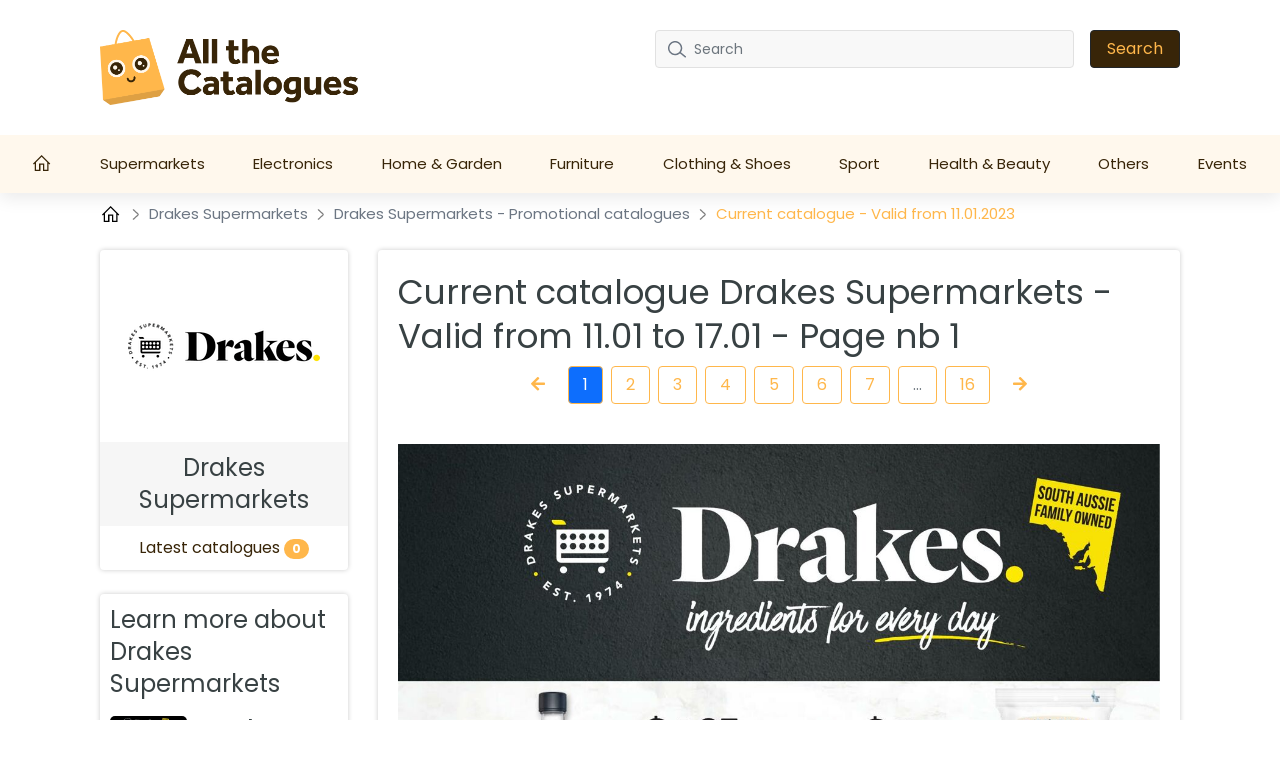

--- FILE ---
content_type: text/html; charset=UTF-8
request_url: https://allthecatalogues.com/drakes-supermarkets/drakes-supermarkets-catalogue-25509ef15e-0-0
body_size: 17007
content:
<!DOCTYPE html>

<html lang="en-AU">


<head>
    <meta charset="UTF-8" />
    <meta http-equiv="X-UA-Compatible" content="IE=edge" />
    <!-- Required meta tags for responsive -->
    <meta name="viewport" content="width=device-width, initial-scale=1, shrink-to-fit=no" />
    
    <!-- The above 3 meta tags *must* come first in the head; any other head content must come *after* these tags -->
    <!-- Favicon and touch icons -->
    <link rel="shortcut icon" href="/build/template-6/images/favicon.6f4cb1bb.png" />
    <meta name="misapplication-TileColor" content="#ffffff" />
    <meta name="theme-color" content="#ffffff" />
    <!-- gmail verification -->
    <meta name="google-site-verification" content="" />

    
    
    <!-- Open Graph data -->
    <meta property="og:title" content="Drakes Supermarkets Promotional Catalogue - Valid from 11.01 to 17.01 - Page nb 1 - allthecatalogues.com " />
    <meta property="og:type" content="website" />

        <meta property="og:url" content="https://allthecatalogues.com/drakes-supermarkets/drakes-supermarkets-catalogue-25509ef15e-0-0"/>
    <meta property="og:image" content="https://static.allthecatalogues.com/images/promotions/drakes-supermarkets/specials-available-in-south-australia-25509ef15e/0f463a1711de-001.jpg"/>
    <meta property="og:description" content="Latest Catalogue Drakes Supermarkets from 11.01 🔥 Click and take advantage of the Drakes Supermarkets store promotion from page nb 1!"/>

    <meta name="description" content="Latest Catalogue Drakes Supermarkets from 11.01 🔥 Click and take advantage of the Drakes Supermarkets store promotion from page nb 1!"/>


    <!-- Website title -->
    <title>Drakes Supermarkets Promotional Catalogue - Valid from 11.01 to 17.01 - Page nb 1 - allthecatalogues.com </title>
        <link rel="canonical" href="https://allthecatalogues.com/drakes-supermarkets/drakes-supermarkets-catalogue-25509ef15e-0-0">

    

    <link rel="shortcut icon" href="/build/template-6/images/favicon.6f4cb1bb.png" />

    <!-- HTML5 shim and Respond.js for IE8 support of HTML5 elements and media queries -->
    <!-- WARNING: Respond.js doesn't work if you view the page via file:// -->
    <!--[if lt IE 9]>
    <script src="https://cdnjs.cloudflare.com/ajax/libs/html5shiv/3.7.3/html5shiv.min.js"></script>
    <script src="https://cdnjs.cloudflare.com/ajax/libs/respond.js/1.4.2/respond.min.js"></script>
    <![endif]-->

    <link rel="stylesheet" href="/build/template-6/app.8d99149f.css">

    <script type="text/javascript">
    var encore = {
        locale: 'en-AU',
        search: {},
        cs: {},
        gdpr: {},
        oneSignal: {},
        pushPushGo: {},
        mailchimp: {},
        s3Path: "https://static.allthecatalogues.com/",
        privacyPolicyPdfFilename: "privacy-policy.pdf",
        limitedByGDPR: "1" ? false : true,
        analytics: {},
        shop: {},
        device: 'mobile',
    };

    encore.search.pubId = 'partner-pub-5425935854077758';
    encore.search.styleId = '9754984182';

    encore.cs.debug = false;
    encore.cs.csacc = "US";
    encore.cs.serverTimeZone = "7,12";
    encore.cs.serverCountryCode = "AU";
    encore.cs.newsletterCountrySpecificEnabled = "1";
    encore.cs.pushNotificationCountrySpecificEnabled = "1";
    encore.cs.addHomeScreenCountrySpecificEnabled = "1";

    encore.gdpr.isCookiePolicyActive = false;
    encore.gdpr.cookieConsentNotSet = false;
    encore.gdpr.newGdprPercentage = 0;
    encore.gdpr.isEnableCountrySpecificGDPR = "";

    encore.oneSignal.enabled = parseInt('') === 1 ? true : false;
    encore.oneSignal.appId = '97559d0c-09ab-42d9-ad03-882589f02def';

    encore.pushPushGo.enabled = parseInt('1') === 1 ? true : false;
    encore.pushPushGo.appId = '61ea7a3825cb6e05065e2c04';

    encore.mailchimp.appId = '7799b66781b92a91be74785e4';
    encore.mailchimp.delay = '90';
    encore.mailchimp.formUrl = 'https://allthecatalogues.us6.list-manage.com/subscribe/post?u=454d6b63a5c08b5c24c77a668&amp;amp;id=344cbdd709&amp;amp;v_id=3467&amp;amp;f_id=00dc54e3f0';
    encore.mailchimp.gdprID = '72533';

    encore.analytics.ads_tracking_enabled = parseInt('1');
    encore.analytics.ads_tracking_click_conversion = 'AW-581184125/GbF0CJ6_mckYEP3UkJUC';

    encore.shop.shopName = 'Drakes\u0020Supermarkets'
    encore.shop.shopSlug = '';
</script>

	    
    <script src="/build/template-6/runtime.96974f4a.js"></script><script src="/build/template-6/824.5b28facf.js"></script><script src="/build/template-6/app.3a0a3fd4.js"></script>

            <script async src="https://www.googletagmanager.com/gtag/js?id=G-MKF0721ZW0"></script>
        <script>
            window.dataLayer = window.dataLayer || [];
            function gtag(){dataLayer.push(arguments);}
            $(document).ready(function(){
                window['ga-disable-G-MKF0721ZW0'] = !encore.gdpr.analyticalEnabled;
                gtag("js", new Date());
                gtag("config", "G-MKF0721ZW0");
            });
        </script>
            <script async src="https://www.googletagmanager.com/gtag/js?id=UA-190348039-3"></script>
        <script>
            window.dataLayer = window.dataLayer || [];
            function gtag(){dataLayer.push(arguments);}
            $(document).ready(function(){
                window['ga-disable-UA-190348039-3'] = !encore.gdpr.analyticalEnabled;
                gtag("js", new Date());
                gtag("config", "UA-190348039-3");
            });
        </script>
            <script async src="https://www.googletagmanager.com/gtag/js?id=AW-581184125"></script>
        <script>
            window.dataLayer = window.dataLayer || [];
            function gtag(){dataLayer.push(arguments);}
            $(document).ready(function(){
                window['ga-disable-AW-581184125'] = !encore.gdpr.analyticalEnabled;
                gtag("js", new Date());
                gtag("config", "AW-581184125");
            });
        </script>
            <script async src="https://www.googletagmanager.com/gtag/js?id=G-S32VCJWQR6"></script>
        <script>
            window.dataLayer = window.dataLayer || [];
            function gtag(){dataLayer.push(arguments);}
            $(document).ready(function(){
                window['ga-disable-G-S32VCJWQR6'] = !encore.gdpr.analyticalEnabled;
                gtag("js", new Date());
                gtag("config", "G-S32VCJWQR6");
            });
        </script>
                            <script async src="https://pagead2.googlesyndication.com/pagead/js/adsbygoogle.js?client=ca-pub-5425935854077758" crossorigin="anonymous"></script>
                
    
    
</head>

<body>

    
<!-- Main Coding Start Here -->


    
    
    

<header class="header">
    <div class="top">
        <div class="container">
            <div class="row">
                <div class="logo-box template-6">
                    <a href="/">
                        <img src="https://static.allthecatalogues.com/images/logo.png" alt="logo" class="img-fluid" />
                    </a>
                </div>

                <div class="border-shadow"></div>

                <div class="header-search-row template-6">
                    <button class="navbar-toggler collapsed" type="button" data-bs-toggle="collapse" data-bs-target="#nav-toggle" aria-controls="nav-toggle"
                            aria-expanded="false" aria-label="Toggle navigation">
                        <i class="fas fa-bars"></i>
                    </button>

                    <form id="search-form" class="header-search d-none d-xl-flex align-items-center justify-content-xl-end"
                          method="GET" action="/search">
                        <div class="" id="searchBox">
                            <input name="query" type="text" class="form-control search-control me-3"
                                   placeholder="Search"/>
                            <button type="submit" class="btn btn-dark px-3">Search</button>
                        </div>
                        <i class="fas fa-search navbar-toggler" data-bs-toggle="collapse" data-bs-target="#searchBox" aria-controls="#searchBox"></i>
                    </form>
                    <div class="d-none d-xl-flex">
                        <div id="invalid-query" class="invalid-feedback">
                            The query has to be between 2 and 50 characters                        </div>
                    </div>
                </div>
            </div>
        </div>
    </div>
    <div class="red-shadow"></div>
    <nav class="navbar navbar-expand-xl py-xl-0 border-0">
        <div class="navbar-menu">
            <div class="navbar-container wide">
                <div class="collapse  navbar-collapse" id="nav-toggle">
                    <ul class="navbar-nav align-items-xl-stretch justify-content-xl-between w-100 pb-2 pb-lg-0">
                        <li class="nav-item">
                            <a class="nav-link" href="/">
                                                                    <svg style="margin-top: -4px;" width="18" height="18" viewBox="0 0 18 16" fill="none" xmlns="http://www.w3.org/2000/svg">
    <path d="M8.63985 0L8.18704 0.432654L0 8.6197L0.906243 9.52594L1.71235 8.71794V16H7.3803V9.70228H9.89939V16H15.5673V8.71794L16.3741 9.52531L17.2797 8.6197L9.09266 0.432654L8.63985 0ZM8.63985 1.79107L14.3078 7.45903V14.7405H11.1589V8.44273H6.12076V14.7405H2.9719V7.4584L8.63985 1.79107Z" fill="white" />
</svg>
                                                            </a>
                        </li>

                        
                        
                                                    <li class="nav-item dropdown has-megamenu">
                                <a class="nav-link d-none d-lg-block" href="/supermarkets">
                                    Supermarkets
                                </a>
                                <a class="nav-link nav-link-mobile d-md-block d-lg-none" href="/supermarkets"  data-bs-toggle="dropdown">
                                    Supermarkets
                                </a>
                                <div class="dropdown-menu megamenu" >
                                    <div class="row g-3">
                                                                                <a href="/aldi" class="col-lg-3 dropdown-position">
                                             Aldi
                                        </a>
                                                                            <a href="/australian-butchers-store" class="col-lg-3 dropdown-position">
                                             Australian Butchers Store
                                        </a>
                                                                            <a href="/coles" class="col-lg-3 dropdown-position">
                                             Coles
                                        </a>
                                                                            <a href="/costco" class="col-lg-3 dropdown-position">
                                             Costco
                                        </a>
                                                                            <a href="/drakes-supermarkets" class="col-lg-3 dropdown-position">
                                             Drakes Supermarkets
                                        </a>
                                                                            <a href="/foodland" class="col-lg-3 dropdown-position">
                                             Foodland
                                        </a>
                                                                            <a href="/iga" class="col-lg-3 dropdown-position">
                                             Iga
                                        </a>
                                                                            <a href="/supabarn" class="col-lg-3 dropdown-position">
                                             Supabarn
                                        </a>
                                                                            <a href="/target" class="col-lg-3 dropdown-position">
                                             Target
                                        </a>
                                                                            <a href="/the-reject-shop" class="col-lg-3 dropdown-position">
                                             The Reject Shop
                                        </a>
                                                                            <a href="/woolworths" class="col-lg-3 dropdown-position">
                                             Woolworths
                                        </a>
                                                                        </div>
                                </div>
                            </li>
                                                    <li class="nav-item dropdown has-megamenu">
                                <a class="nav-link d-none d-lg-block" href="/electronics">
                                    Electronics
                                </a>
                                <a class="nav-link nav-link-mobile d-md-block d-lg-none" href="/electronics"  data-bs-toggle="dropdown">
                                    Electronics
                                </a>
                                <div class="dropdown-menu megamenu" >
                                    <div class="row g-3">
                                                                                <a href="/camera-house" class="col-lg-3 dropdown-position">
                                             Camera House
                                        </a>
                                                                            <a href="/jaycar-electronics" class="col-lg-3 dropdown-position">
                                             Jaycar Electronics
                                        </a>
                                                                            <a href="/jb-hi-fi" class="col-lg-3 dropdown-position">
                                             JB Hi-Fi
                                        </a>
                                                                            <a href="/msy-technology" class="col-lg-3 dropdown-position">
                                             MSY Technology
                                        </a>
                                                                            <a href="/the-good-guys" class="col-lg-3 dropdown-position">
                                             The Good Guys
                                        </a>
                                                                        </div>
                                </div>
                            </li>
                                                    <li class="nav-item dropdown has-megamenu">
                                <a class="nav-link d-none d-lg-block" href="/home-garden">
                                    Home &amp; Garden
                                </a>
                                <a class="nav-link nav-link-mobile d-md-block d-lg-none" href="/home-garden"  data-bs-toggle="dropdown">
                                    Home &amp; Garden
                                </a>
                                <div class="dropdown-menu megamenu" >
                                    <div class="row g-3">
                                                                                <a href="/barbeques-galore" class="col-lg-3 dropdown-position">
                                             Barbeques Galore
                                        </a>
                                                                            <a href="/beaumont-tiles" class="col-lg-3 dropdown-position">
                                             Beaumont Tiles
                                        </a>
                                                                            <a href="/betta" class="col-lg-3 dropdown-position">
                                             Betta
                                        </a>
                                                                            <a href="/big-w" class="col-lg-3 dropdown-position">
                                             Big W
                                        </a>
                                                                            <a href="/bunnings-warehouse" class="col-lg-3 dropdown-position">
                                             Bunnings Warehouse
                                        </a>
                                                                            <a href="/doors-plus" class="col-lg-3 dropdown-position">
                                             Doors Plus
                                        </a>
                                                                            <a href="/godfreys" class="col-lg-3 dropdown-position">
                                             Godfreys
                                        </a>
                                                                            <a href="/harris-scarfe" class="col-lg-3 dropdown-position">
                                             Harris Scarfe
                                        </a>
                                                                            <a href="/harvey-norman" class="col-lg-3 dropdown-position">
                                             Harvey Norman
                                        </a>
                                                                            <a href="/innovations" class="col-lg-3 dropdown-position">
                                             Innovations
                                        </a>
                                                                            <a href="/kincrome" class="col-lg-3 dropdown-position">
                                             Kincrome
                                        </a>
                                                                            <a href="/kmart" class="col-lg-3 dropdown-position">
                                             Kmart
                                        </a>
                                                                            <a href="/lincraft" class="col-lg-3 dropdown-position">
                                             Lincraft
                                        </a>
                                                                            <a href="/mitre10" class="col-lg-3 dropdown-position">
                                             Mitre10
                                        </a>
                                                                            <a href="/myer" class="col-lg-3 dropdown-position">
                                             Myer
                                        </a>
                                                                            <a href="/pottery-barn" class="col-lg-3 dropdown-position">
                                             Pottery Barn
                                        </a>
                                                                            <a href="/total-tools" class="col-lg-3 dropdown-position">
                                             Total Tools
                                        </a>
                                                                        </div>
                                </div>
                            </li>
                                                    <li class="nav-item dropdown has-megamenu">
                                <a class="nav-link d-none d-lg-block" href="/furniture">
                                    Furniture
                                </a>
                                <a class="nav-link nav-link-mobile d-md-block d-lg-none" href="/furniture"  data-bs-toggle="dropdown">
                                    Furniture
                                </a>
                                <div class="dropdown-menu megamenu" >
                                    <div class="row g-3">
                                                                                <a href="/amart-furniture" class="col-lg-3 dropdown-position">
                                             Amart Furniture
                                        </a>
                                                                            <a href="/domayne" class="col-lg-3 dropdown-position">
                                             Domayne
                                        </a>
                                                                            <a href="/fantastic-furniture" class="col-lg-3 dropdown-position">
                                             Fantastic Furniture
                                        </a>
                                                                            <a href="/ikea" class="col-lg-3 dropdown-position">
                                             IKEA
                                        </a>
                                                                            <a href="/spotlight" class="col-lg-3 dropdown-position">
                                             Spotlight
                                        </a>
                                                                            <a href="/west-elm" class="col-lg-3 dropdown-position">
                                             West Elm
                                        </a>
                                                                        </div>
                                </div>
                            </li>
                                                    <li class="nav-item dropdown has-megamenu">
                                <a class="nav-link d-none d-lg-block" href="/clothing-shoes">
                                    Clothing &amp; Shoes
                                </a>
                                <a class="nav-link nav-link-mobile d-md-block d-lg-none" href="/clothing-shoes"  data-bs-toggle="dropdown">
                                    Clothing &amp; Shoes
                                </a>
                                <div class="dropdown-menu megamenu" >
                                    <div class="row g-3">
                                                                                <a href="/bcf" class="col-lg-3 dropdown-position">
                                             BCF
                                        </a>
                                                                            <a href="/glue-store" class="col-lg-3 dropdown-position">
                                             Glue Store
                                        </a>
                                                                            <a href="/michael-hill" class="col-lg-3 dropdown-position">
                                             Michael Hill
                                        </a>
                                                                        </div>
                                </div>
                            </li>
                                                    <li class="nav-item dropdown has-megamenu">
                                <a class="nav-link d-none d-lg-block" href="/sport">
                                    Sport
                                </a>
                                <a class="nav-link nav-link-mobile d-md-block d-lg-none" href="/sport"  data-bs-toggle="dropdown">
                                    Sport
                                </a>
                                <div class="dropdown-menu megamenu" >
                                    <div class="row g-3">
                                                                                <a href="/anaconda" class="col-lg-3 dropdown-position">
                                             Anaconda
                                        </a>
                                                                            <a href="/decathlon" class="col-lg-3 dropdown-position">
                                             Decathlon
                                        </a>
                                                                            <a href="/nike" class="col-lg-3 dropdown-position">
                                             Nike
                                        </a>
                                                                            <a href="/rebel-sport" class="col-lg-3 dropdown-position">
                                             Rebel Sport
                                        </a>
                                                                            <a href="/sports-power" class="col-lg-3 dropdown-position">
                                             SportsPower
                                        </a>
                                                                        </div>
                                </div>
                            </li>
                                                    <li class="nav-item dropdown has-megamenu">
                                <a class="nav-link d-none d-lg-block" href="/health-beauty">
                                    Health &amp; Beauty
                                </a>
                                <a class="nav-link nav-link-mobile d-md-block d-lg-none" href="/health-beauty"  data-bs-toggle="dropdown">
                                    Health &amp; Beauty
                                </a>
                                <div class="dropdown-menu megamenu" >
                                    <div class="row g-3">
                                                                                <a href="/chemist-warehouse" class="col-lg-3 dropdown-position">
                                             Chemist Warehouse
                                        </a>
                                                                            <a href="/my-chemist" class="col-lg-3 dropdown-position">
                                             My Chemist
                                        </a>
                                                                            <a href="/nutrimetics" class="col-lg-3 dropdown-position">
                                             Nutrimetics
                                        </a>
                                                                            <a href="/priceline-pharmacy" class="col-lg-3 dropdown-position">
                                             Priceline Pharmacy
                                        </a>
                                                                            <a href="/prouds-the-jewellers" class="col-lg-3 dropdown-position">
                                             Prouds The Jewellers
                                        </a>
                                                                            <a href="/recreate-yourself" class="col-lg-3 dropdown-position">
                                             Recreate Yourself
                                        </a>
                                                                            <a href="/terrywhite" class="col-lg-3 dropdown-position">
                                             TerryWhite
                                        </a>
                                                                            <a href="/the-body-shop" class="col-lg-3 dropdown-position">
                                             The Body Shop
                                        </a>
                                                                        </div>
                                </div>
                            </li>
                                                    <li class="nav-item dropdown has-megamenu">
                                <a class="nav-link d-none d-lg-block" href="/others">
                                    Others
                                </a>
                                <a class="nav-link nav-link-mobile d-md-block d-lg-none" href="/others"  data-bs-toggle="dropdown">
                                    Others
                                </a>
                                <div class="dropdown-menu megamenu" >
                                    <div class="row g-3">
                                                                                <a href="/australia-post" class="col-lg-3 dropdown-position">
                                             Australia Post
                                        </a>
                                                                            <a href="/autobarn" class="col-lg-3 dropdown-position">
                                             Autobarn
                                        </a>
                                                                            <a href="/baby-bunting" class="col-lg-3 dropdown-position">
                                             Baby Bunting
                                        </a>
                                                                            <a href="/blackwoods" class="col-lg-3 dropdown-position">
                                             Blackwoods
                                        </a>
                                                                            <a href="/bws" class="col-lg-3 dropdown-position">
                                             BWS
                                        </a>
                                                                            <a href="/cellarbrations" class="col-lg-3 dropdown-position">
                                             Cellarbrations
                                        </a>
                                                                            <a href="/dan-murphys" class="col-lg-3 dropdown-position">
                                             Dan Murphy&#039;s
                                        </a>
                                                                            <a href="/eb-games" class="col-lg-3 dropdown-position">
                                             EB Games
                                        </a>
                                                                            <a href="/flight-center" class="col-lg-3 dropdown-position">
                                             Flight Center
                                        </a>
                                                                            <a href="/goldmark" class="col-lg-3 dropdown-position">
                                             Goldmark
                                        </a>
                                                                            <a href="/john-deere" class="col-lg-3 dropdown-position">
                                             John Deere
                                        </a>
                                                                            <a href="/officeworks" class="col-lg-3 dropdown-position">
                                             Officeworks
                                        </a>
                                                                            <a href="/petbarn" class="col-lg-3 dropdown-position">
                                             Petbarn
                                        </a>
                                                                            <a href="/petstock" class="col-lg-3 dropdown-position">
                                             PETstock
                                        </a>
                                                                            <a href="/repco" class="col-lg-3 dropdown-position">
                                             Repco
                                        </a>
                                                                            <a href="/supercheap-auto" class="col-lg-3 dropdown-position">
                                             Supercheap Auto
                                        </a>
                                                                            <a href="/toyworld" class="col-lg-3 dropdown-position">
                                             ToyWorld
                                        </a>
                                                                            <a href="/tupperware" class="col-lg-3 dropdown-position">
                                             Tupperware
                                        </a>
                                                                            <a href="/vintage-cellars" class="col-lg-3 dropdown-position">
                                             Vintage Cellars
                                        </a>
                                                                        </div>
                                </div>
                            </li>
                        
                                                    <li class="nav-item">
                                <a
                                    class="nav-link"
                                    href="/events"
                                >Events</a>
                            </li>
                                            </ul>

                    <div class="search-form d-xl-none w-100 pe-2">
                        <form id="search-form-collapse" method="GET" action="/search">
                            <div class="inner-addon right-addon">
                                <button class="border-0" type="submit">
                                    <i class="fas fa-search"></i>
                                </button>
                                <input name="query" type="text" class="form-control search-control" placeholder="Search"/>
                            </div>
                        </form>
                    </div>
                </div>
                <div class="search-form d-xl-none w-100 pe-2">
                    <form id="search-form-collapse" method="GET" action="/search">
                        <div class="inner-addon right-addon">
                            <button class="border-0" type="submit">
                                <i class="fas fa-search"></i>
                            </button>
                            <input name="query" type="text" class="form-control search-control" placeholder="Search"/>
                        </div>
                    </form>
                    <div id="invalid-query-collapse" class="invalid-feedback">
                        The query has to be between 2 and 50 characters                    </div>
                </div>
            </div>
        </div>
    </nav>
</header>

    <div id="adPromotionPageLeft" style="position: absolute;">
        
    
        </div>
    <div id="adPromotionPageRight1" style="position: absolute;">
        
    
        </div>
    <div id="adPromotionPageRight2" style="position: absolute;">
        
    
                    <div class="desktop-ads   csAds">
            <font size="2" color="LightGray" face="arial">Advertisement</font>
<script async src="https://pagead2.googlesyndication.com/pagead/js/adsbygoogle.js?client=ca-pub-5425935854077758"
     crossorigin="anonymous"></script>
<!-- au_promo_d_right_2 -->
<ins class="adsbygoogle"
     style="display:block"
     data-ad-client="ca-pub-5425935854077758"
     data-ad-slot="3633781923"
     data-ad-format="auto"
     data-full-width-responsive="true"></ins>
<script>
     (adsbygoogle = window.adsbygoogle || []).requestNonPersonalizedAds=(encore.gdpr.marketingEnabled ? 0 : 1); (adsbygoogle = window.adsbygoogle || []).push({});
</script>
        </div>
        </div>

    <div class="content-wrapper clearfix">
        <div class="">
            <div class="breadcrumbArea">
    <div class="container">
        <div class="row">
            <div class="col-md-12">
                <nav aria-label="breadcrumb" class="breadcrumb">
                    <ul>
                        <li class="breadcrumb-item">
                            <a href="/">
                                <svg style="margin-top: -4px;" width="20" height="20" viewBox="-2 0 20 14" fill="none" xmlns="http://www.w3.org/2000/svg">
    <path d="M8.63985 0L8.18704 0.432654L0 8.6197L0.906243 9.52594L1.71235 8.71794V16H7.3803V9.70228H9.89939V16H15.5673V8.71794L16.3741 9.52531L17.2797 8.6197L9.09266 0.432654L8.63985 0ZM8.63985 1.79107L14.3078 7.45903V14.7405H11.1589V8.44273H6.12076V14.7405H2.9719V7.4584L8.63985 1.79107Z" fill="black" />
</svg>
                            </a>
                        </li>
                                                    <li class="breadcrumb-item">
                                <svg class="right" width="8" height="13" viewBox="0 0 8 13" fill="none" xmlns="http://www.w3.org/2000/svg">
<path opacity="0.5" d="M1 1L6.19583 5.76285C6.6282 6.15918 6.6282 6.84082 6.19583 7.23715L1 12" stroke="black" stroke-width="1.5" stroke-linecap="round" stroke-linejoin="round"/>
</svg>

                                                                    <a href="/drakes-supermarkets">
                                        Drakes Supermarkets
                                    </a>
                                                            </li>
                                                    <li class="breadcrumb-item">
                                <svg class="right" width="8" height="13" viewBox="0 0 8 13" fill="none" xmlns="http://www.w3.org/2000/svg">
<path opacity="0.5" d="M1 1L6.19583 5.76285C6.6282 6.15918 6.6282 6.84082 6.19583 7.23715L1 12" stroke="black" stroke-width="1.5" stroke-linecap="round" stroke-linejoin="round"/>
</svg>

                                                                    <a href="/drakes-supermarkets/drakes-supermarkets-catalogue">
                                        Drakes Supermarkets - Promotional catalogues
                                    </a>
                                                            </li>
                                                    <li class="breadcrumb-item">
                                <svg class="right" width="8" height="13" viewBox="0 0 8 13" fill="none" xmlns="http://www.w3.org/2000/svg">
<path opacity="0.5" d="M1 1L6.19583 5.76285C6.6282 6.15918 6.6282 6.84082 6.19583 7.23715L1 12" stroke="black" stroke-width="1.5" stroke-linecap="round" stroke-linejoin="round"/>
</svg>

                                                                    Current catalogue - Valid from 11.01.2023
                                                            </li>
                                            </ul>
                </nav>
            </div>
        </div>
    </div>
</div>

            <div class="itemSection shopInfoSection">
                <div class="container">
                    
    
                    <div class="mobile-ads   csAds">
            <font size="2" color="LightGray" face="arial">Advertisement</font>
<script async src="https://pagead2.googlesyndication.com/pagead/js/adsbygoogle.js?client=ca-pub-5425935854077758"
     crossorigin="anonymous"></script>
<!-- au_promo_m_top -->
<ins class="adsbygoogle"
     style="display:block"
     data-ad-client="ca-pub-5425935854077758"
     data-ad-slot="8753912554"
     data-ad-format="auto"
     data-full-width-responsive="true"></ins>
<script>
     (adsbygoogle = window.adsbygoogle || []).requestNonPersonalizedAds=(encore.gdpr.marketingEnabled ? 0 : 1); (adsbygoogle = window.adsbygoogle || []).push({});
</script>
        </div>
                        <div class="row">
                        <div class="col-lg-3 col-md-5 d-none d-md-block  slw-el">
                            <div class="shopIno shopInoBox">
                                <div class="picture">
                                    <img class="img"
                                         src="https://static.allthecatalogues.com/images/shops/drake-supermarket-thumbnail-small.png"
                                         alt="Drakes Supermarkets Promotional catalogues">
                                </div>
                                <div class="shop_name ">Drakes Supermarkets</div>
                                <div class="latestFlyer">
                                    Latest catalogues <span
                                            class="pl-1 badge customBadge">0</span>
                                </div>
                            </div>

                            <div class="morePromotions my-4">
                                <div class="moreFlyers pb-3">Learn more about Drakes Supermarkets</div>
                                <div class=" slw-el ">
                                                                                                                    <a href="/drakes-supermarkets/drakes-supermarkets-catalogue-b56bd18690-0-0"
                                           class="row">
                                            <div class="col-lg-5 col-md-4 mb-3">
                                                <div class="moreImageContainer mb-2">
                                                    <img class="img-fluid"
                                                         src="https://static.allthecatalogues.com/images/promotions/drakes-supermarkets/next-weeks-catalogue-b56bd18690/thumbnail-small-79712529c382.jpg"
                                                         alt="Catalogue Drakes Supermarkets 11.01.2023 - 17.01.2023"/>
                                                </div>
                                            </div>
                                            <div class="col-lg-7 col-md-8 pl-0 mb-3">
                                                <div class="promotion_name">Drakes Supermarkets
                                                                                                        </div>
                                                <div class="leftDays expired">
                                                    15.01 - 21.01.2025
                                                </div>
                                            </div>
                                        </a>
                                                                                                                    <a href="/drakes-supermarkets/drakes-supermarkets-catalogue-8b4d828335-0-0"
                                           class="row">
                                            <div class="col-lg-5 col-md-4 mb-3">
                                                <div class="moreImageContainer mb-2">
                                                    <img class="img-fluid"
                                                         src="https://static.allthecatalogues.com/images/promotions/drakes-supermarkets/next-weeks-catalogue-8b4d828335/thumbnail-small-ebfdb52c716d.jpg"
                                                         alt="Catalogue Drakes Supermarkets 11.01.2023 - 17.01.2023"/>
                                                </div>
                                            </div>
                                            <div class="col-lg-7 col-md-8 pl-0 mb-3">
                                                <div class="promotion_name">Drakes Supermarkets
                                                                                                        </div>
                                                <div class="leftDays expired">
                                                    15.01 - 21.01.2025
                                                </div>
                                            </div>
                                        </a>
                                                                                                                    <a href="/drakes-supermarkets/drakes-supermarkets-catalogue-fe08e0e29b-0-0"
                                           class="row">
                                            <div class="col-lg-5 col-md-4 mb-3">
                                                <div class="moreImageContainer mb-2">
                                                    <img class="img-fluid"
                                                         src="https://static.allthecatalogues.com/images/promotions/drakes-supermarkets/specials-available-in-queensland-fe08e0e29b/thumbnail-small-1b5c90d8c57a.jpg"
                                                         alt="Catalogue Drakes Supermarkets 11.01.2023 - 17.01.2023"/>
                                                </div>
                                            </div>
                                            <div class="col-lg-7 col-md-8 pl-0 mb-3">
                                                <div class="promotion_name">Drakes Supermarkets
                                                                                                        </div>
                                                <div class="leftDays expired">
                                                    08.01 - 14.01.2025
                                                </div>
                                            </div>
                                        </a>
                                                                                                                    <a href="/drakes-supermarkets/drakes-supermarkets-catalogue-7303905a79-0-0"
                                           class="row">
                                            <div class="col-lg-5 col-md-4 mb-3">
                                                <div class="moreImageContainer mb-2">
                                                    <img class="img-fluid"
                                                         src="https://static.allthecatalogues.com/images/promotions/drakes-supermarkets/specials-available-in-south-australia-7303905a79/thumbnail-small-efe250b584e9.jpg"
                                                         alt="Catalogue Drakes Supermarkets 11.01.2023 - 17.01.2023"/>
                                                </div>
                                            </div>
                                            <div class="col-lg-7 col-md-8 pl-0 mb-3">
                                                <div class="promotion_name">Drakes Supermarkets
                                                                                                        </div>
                                                <div class="leftDays expired">
                                                    08.01 - 14.01.2025
                                                </div>
                                            </div>
                                        </a>
                                                                                                                    <a href="/drakes-supermarkets/drakes-supermarkets-catalogue-d75d635af5-0-0"
                                           class="row">
                                            <div class="col-lg-5 col-md-4 mb-3">
                                                <div class="moreImageContainer mb-2">
                                                    <img class="img-fluid"
                                                         src="https://static.allthecatalogues.com/images/promotions/drakes-supermarkets/specials-available-in-queensland-d75d635af5/thumbnail-small-cd004e5236fb.jpg"
                                                         alt="Catalogue Drakes Supermarkets 11.01.2023 - 17.01.2023"/>
                                                </div>
                                            </div>
                                            <div class="col-lg-7 col-md-8 pl-0 mb-3">
                                                <div class="promotion_name">Drakes Supermarkets
                                                                                                        </div>
                                                <div class="leftDays expired">
                                                    31.01 - 06.01.2025
                                                </div>
                                            </div>
                                        </a>
                                                                                                                    <a href="/drakes-supermarkets/drakes-supermarkets-catalogue-1798927041-0-0"
                                           class="row">
                                            <div class="col-lg-5 col-md-4 mb-3">
                                                <div class="moreImageContainer mb-2">
                                                    <img class="img-fluid"
                                                         src="https://static.allthecatalogues.com/images/promotions/drakes-supermarkets/specials-available-in-south-australia-1798927041/thumbnail-small-6daf87c6b5d3.jpg"
                                                         alt="Catalogue Drakes Supermarkets 11.01.2023 - 17.01.2023"/>
                                                </div>
                                            </div>
                                            <div class="col-lg-7 col-md-8 pl-0 mb-3">
                                                <div class="promotion_name">Drakes Supermarkets
                                                                                                        </div>
                                                <div class="leftDays expired">
                                                    31.01 - 06.01.2025
                                                </div>
                                            </div>
                                        </a>
                                                                                                                    <a href="/drakes-supermarkets/drakes-supermarkets-catalogue-47d881912c-0-0"
                                           class="row">
                                            <div class="col-lg-5 col-md-4 mb-3">
                                                <div class="moreImageContainer mb-2">
                                                    <img class="img-fluid"
                                                         src="https://static.allthecatalogues.com/images/promotions/drakes-supermarkets/specials-available-at-royal-park-47d881912c/thumbnail-small-815f9759b8cb.jpg"
                                                         alt="Catalogue Drakes Supermarkets 11.01.2023 - 17.01.2023"/>
                                                </div>
                                            </div>
                                            <div class="col-lg-7 col-md-8 pl-0 mb-3">
                                                <div class="promotion_name">Drakes Supermarkets
                                                                                                        </div>
                                                <div class="leftDays expired">
                                                    09.10 - 15.10.2024
                                                </div>
                                            </div>
                                        </a>
                                                                                                                    <a href="/drakes-supermarkets/drakes-supermarkets-catalogue-b9b7af3d20-0-0"
                                           class="row">
                                            <div class="col-lg-5 col-md-4 mb-3">
                                                <div class="moreImageContainer mb-2">
                                                    <img class="img-fluid"
                                                         src="https://static.allthecatalogues.com/images/promotions/drakes-supermarkets/specials-available-at-north-haven-b9b7af3d20/thumbnail-small-853afa26a916.jpg"
                                                         alt="Catalogue Drakes Supermarkets 11.01.2023 - 17.01.2023"/>
                                                </div>
                                            </div>
                                            <div class="col-lg-7 col-md-8 pl-0 mb-3">
                                                <div class="promotion_name">Drakes Supermarkets
                                                                                                        </div>
                                                <div class="leftDays expired">
                                                    09.10 - 15.10.2024
                                                </div>
                                            </div>
                                        </a>
                                                                                                                    <a href="/drakes-supermarkets/drakes-supermarkets-catalogue-750fc9b6e4-0-0"
                                           class="row">
                                            <div class="col-lg-5 col-md-4 mb-3">
                                                <div class="moreImageContainer mb-2">
                                                    <img class="img-fluid"
                                                         src="https://static.allthecatalogues.com/images/promotions/drakes-supermarkets/south-australia-750fc9b6e4/thumbnail-small-8cf53536988a.jpg"
                                                         alt="Catalogue Drakes Supermarkets 11.01.2023 - 17.01.2023"/>
                                                </div>
                                            </div>
                                            <div class="col-lg-7 col-md-8 pl-0 mb-3">
                                                <div class="promotion_name">Drakes Supermarkets
                                                                                                        </div>
                                                <div class="leftDays expired">
                                                    01.11 - 07.10.2024
                                                </div>
                                            </div>
                                        </a>
                                                                                                                    <a href="/drakes-supermarkets/drakes-supermarkets-catalogue-a5b9b8686e-0-0"
                                           class="row">
                                            <div class="col-lg-5 col-md-4 mb-3">
                                                <div class="moreImageContainer mb-2">
                                                    <img class="img-fluid"
                                                         src="https://static.allthecatalogues.com/images/promotions/drakes-supermarkets/queensland-a5b9b8686e/thumbnail-small-de3d871f071e.jpg"
                                                         alt="Catalogue Drakes Supermarkets 11.01.2023 - 17.01.2023"/>
                                                </div>
                                            </div>
                                            <div class="col-lg-7 col-md-8 pl-0 mb-3">
                                                <div class="promotion_name">Drakes Supermarkets
                                                                                                        </div>
                                                <div class="leftDays expired">
                                                    01.11 - 07.10.2024
                                                </div>
                                            </div>
                                        </a>
                                                                                                                    <a href="/drakes-supermarkets/drakes-supermarkets-catalogue-76cf9cd102-0-0"
                                           class="row">
                                            <div class="col-lg-5 col-md-4 mb-3">
                                                <div class="moreImageContainer mb-2">
                                                    <img class="img-fluid"
                                                         src="https://static.allthecatalogues.com/images/promotions/drakes-supermarkets/specials-available-in-royal-park-76cf9cd102/thumbnail-small-ab733a514259.jpg"
                                                         alt="Catalogue Drakes Supermarkets 11.01.2023 - 17.01.2023"/>
                                                </div>
                                            </div>
                                            <div class="col-lg-7 col-md-8 pl-0 mb-3">
                                                <div class="promotion_name">Drakes Supermarkets
                                                                                                        </div>
                                                <div class="leftDays expired">
                                                    25.09 - 01.10.2024
                                                </div>
                                            </div>
                                        </a>
                                                                                                                    <a href="/drakes-supermarkets/drakes-supermarkets-catalogue-7e723dbb44-0-0"
                                           class="row">
                                            <div class="col-lg-5 col-md-4 mb-3">
                                                <div class="moreImageContainer mb-2">
                                                    <img class="img-fluid"
                                                         src="https://static.allthecatalogues.com/images/promotions/drakes-supermarkets/aston-hills-eyre-findon-gawler-east-mount-barker-and-wallaroo-7e723dbb44/thumbnail-small-c990bf3d137e.jpg"
                                                         alt="Catalogue Drakes Supermarkets 11.01.2023 - 17.01.2023"/>
                                                </div>
                                            </div>
                                            <div class="col-lg-7 col-md-8 pl-0 mb-3">
                                                <div class="promotion_name">Drakes Supermarkets
                                                                                                        </div>
                                                <div class="leftDays expired">
                                                    28.08 - 10.09.2024
                                                </div>
                                            </div>
                                        </a>
                                                                    </div>
                            </div>

                        </div> <!-- end col-lg-3 -->
                        <div class="col-lg-9 col-md-7">
                            <div class="itemInfo">
                                <h1 class="flyerInfoTitle pb-md-2 m-0">
                                    Current catalogue Drakes Supermarkets - Valid from 11.01 to 17.01
                                    - Page nb 1
                                </h1>

                                <div class="row">
                                    <div class="col-md-6">
                                        
    
                    <div class="desktop-ads   csAds">
            <font size="2" color="LightGray" face="arial">Advertisement</font>
<script async src="https://pagead2.googlesyndication.com/pagead/js/adsbygoogle.js?client=ca-pub-5425935854077758"
     crossorigin="anonymous"></script>
<!-- au_promo_d_top_1 -->
<ins class="adsbygoogle"
     style="display:block"
     data-ad-client="ca-pub-5425935854077758"
     data-ad-slot="9407663417"
     data-ad-format="auto"
     data-full-width-responsive="true"></ins>
<script>
     (adsbygoogle = window.adsbygoogle || []).requestNonPersonalizedAds=(encore.gdpr.marketingEnabled ? 0 : 1); (adsbygoogle = window.adsbygoogle || []).push({});
</script>
<br>
        </div>
                                        </div>
                                    <div class="col-md-6">
                                        
    
                    <div class="desktop-ads   csAds">
            <font size="2" color="LightGray" face="arial">Advertisement</font>
<script async src="https://pagead2.googlesyndication.com/pagead/js/adsbygoogle.js?client=ca-pub-5425935854077758"
     crossorigin="anonymous"></script>
<!-- au_promo_d_top_2 -->
<ins class="adsbygoogle"
     style="display:block"
     data-ad-client="ca-pub-5425935854077758"
     data-ad-slot="8753057291"
     data-ad-format="auto"
     data-full-width-responsive="true"></ins>
<script>
     (adsbygoogle = window.adsbygoogle || []).requestNonPersonalizedAds=(encore.gdpr.marketingEnabled ? 0 : 1); (adsbygoogle = window.adsbygoogle || []).push({});
</script>
<br>
        </div>
                                        </div>
                                </div>

                                <div class="col-xs-12 pagination text-center d-none d-lg-block slw-el">
                <nav>
                        <ul class="pagination justify-content-center">

                            <li class="page-item disabled d-none d-md-block">
                    <span class="page-link">
                        <i class="fas fa-arrow-left"></i>
                    </span>
                </li>
            
            
                                                <li class="page-item active">
                        <span class="page-link">1</span>
                    </li>
                
                                                <li class="page-item">
                        <a class="page-link"
                           href="/drakes-supermarkets/drakes-supermarkets-catalogue-25509ef15e-0-1">
                            2
                        </a>
                    </li>
                
                                                <li class="page-item">
                        <a class="page-link"
                           href="/drakes-supermarkets/drakes-supermarkets-catalogue-25509ef15e-0-2">
                            3
                        </a>
                    </li>
                
                                                <li class="page-item">
                        <a class="page-link"
                           href="/drakes-supermarkets/drakes-supermarkets-catalogue-25509ef15e-0-3">
                            4
                        </a>
                    </li>
                
                                                <li class="page-item">
                        <a class="page-link"
                           href="/drakes-supermarkets/drakes-supermarkets-catalogue-25509ef15e-0-4">
                            5
                        </a>
                    </li>
                
                                                <li class="page-item">
                        <a class="page-link"
                           href="/drakes-supermarkets/drakes-supermarkets-catalogue-25509ef15e-0-5">
                            6
                        </a>
                    </li>
                
                                                <li class="page-item">
                        <a class="page-link"
                           href="/drakes-supermarkets/drakes-supermarkets-catalogue-25509ef15e-0-6">
                            7
                        </a>
                    </li>
                
            
                                                                        <li class="page-item disabled">
                            <span class="page-link">&hellip;</span>
                        </li>
                                                    <li class="page-item">
                    <a class="page-link"
                       href="/drakes-supermarkets/drakes-supermarkets-catalogue-25509ef15e-0-15">
                        16
                    </a>
                </li>
            
                            <li class="page-item d-none d-md-block">
                    <a class="page-link" rel="next"
                       href="/drakes-supermarkets/drakes-supermarkets-catalogue-25509ef15e-0-1">
                        <i class="fas fa-arrow-right"></i>
                    </a>
                </li>
                    </ul>
    </nav>

</div>

<div class="col-xs-12 pagination text-center d-block d-lg-none slw-el">
                    
                <nav>
                        <ul class="pagination justify-content-center pagination-sm">

                            <li class="page-item disabled d-none d-md-block">
                    <span class="page-link">
                        <i class="fas fa-arrow-left"></i>
                    </span>
                </li>
            
            
                                                <li class="page-item active">
                        <span class="page-link">1</span>
                    </li>
                
                                                <li class="page-item">
                        <a class="page-link"
                           href="/drakes-supermarkets/drakes-supermarkets-catalogue-25509ef15e-0-1">
                            2
                        </a>
                    </li>
                
            
                                                                        <li class="page-item disabled">
                            <span class="page-link">&hellip;</span>
                        </li>
                                                    <li class="page-item">
                    <a class="page-link"
                       href="/drakes-supermarkets/drakes-supermarkets-catalogue-25509ef15e-0-15">
                        16
                    </a>
                </li>
            
                            <li class="page-item d-none d-md-block">
                    <a class="page-link" rel="next"
                       href="/drakes-supermarkets/drakes-supermarkets-catalogue-25509ef15e-0-1">
                        <i class="fas fa-arrow-right"></i>
                    </a>
                </li>
                    </ul>
    </nav>

</div>
                                
    
                    <div class="mobile-ads   csAds">
            <font size="2" color="LightGray" face="arial">Advertisement</font>
<script async src="https://pagead2.googlesyndication.com/pagead/js/adsbygoogle.js?client=ca-pub-5425935854077758"
     crossorigin="anonymous"></script>
<!-- au_promo_m_middle -->
<ins class="adsbygoogle"
     style="display:block"
     data-ad-client="ca-pub-5425935854077758"
     data-ad-slot="4034216144"
     data-ad-format="auto"
     data-full-width-responsive="true"></ins>
<script>
     (adsbygoogle = window.adsbygoogle || []).requestNonPersonalizedAds=(encore.gdpr.marketingEnabled ? 0 : 1); (adsbygoogle = window.adsbygoogle || []).push({});
</script>
        </div>
    
                                <div class="itemImage page active text-center py-3 py-md-4 slw-el ">
                                    
    
                                        
    
                    <div class="desktop-ads   csAds">
            <font size="2" color="LightGray" face="arial">Advertisement</font>
<script async src="https://pagead2.googlesyndication.com/pagead/js/adsbygoogle.js?client=ca-pub-5425935854077758"
     crossorigin="anonymous"></script>
<!-- au_promo_d_middle -->
<ins class="adsbygoogle"
     style="display:block"
     data-ad-client="ca-pub-5425935854077758"
     data-ad-slot="8286153436"
     data-ad-format="auto"
     data-full-width-responsive="true"></ins>
<script>
     (adsbygoogle = window.adsbygoogle || []).requestNonPersonalizedAds=(encore.gdpr.marketingEnabled ? 0 : 1); (adsbygoogle = window.adsbygoogle || []).push({});
</script>
        </div>
    
                                                                            <img class="img-fluid"
                                             alt="Catalogue Drakes Supermarkets 11.01.2023 - 17.01.2023"
                                             src="https://static.allthecatalogues.com/images/promotions/drakes-supermarkets/specials-available-in-south-australia-25509ef15e/0f463a1711de-001.jpg"
                                             usemap="#imagemaps215478"/>
                                        <map class="imagemaps" name="imagemaps215478">
                                                                                    </map>

                                    
                                    <img id="iconCanvas" src="/build/template-6/images/hand-point-mid.a6212fd3.svg"
                                         style="display: none">

                                    
    
                                        
    
                                    </div>

                                
    
                    <div class="mobile-ads  ">
            <font size="2" color="LightGray" face="arial">Advertisement</font>
<script async src="https://pagead2.googlesyndication.com/pagead/js/adsbygoogle.js?client=ca-pub-5425935854077758"
     crossorigin="anonymous"></script>
<!-- au_promo_m_middle_2 -->
<ins class="adsbygoogle"
     style="display:block"
     data-ad-client="ca-pub-5425935854077758"
     data-ad-slot="7594187205"
     data-ad-format="auto"
     data-full-width-responsive="true"></ins>
<script>
     (adsbygoogle = window.adsbygoogle || []).requestNonPersonalizedAds=(encore.gdpr.marketingEnabled ? 0 : 1); (adsbygoogle = window.adsbygoogle || []).push({});
</script>
<br>
        </div>
                                    
    
                    <div class="desktop-ads  ">
            <font size="2" color="LightGray" face="arial">Advertisement</font>
<script async src="https://pagead2.googlesyndication.com/pagead/js/adsbygoogle.js?client=ca-pub-5425935854077758"
     crossorigin="anonymous"></script>
<!-- au_promo_d_middle_2 -->
<ins class="adsbygoogle"
     style="display:block"
     data-ad-client="ca-pub-5425935854077758"
     data-ad-slot="6973071769"
     data-ad-format="auto"
     data-full-width-responsive="true"></ins>
<script>
     (adsbygoogle = window.adsbygoogle || []).requestNonPersonalizedAds=(encore.gdpr.marketingEnabled ? 0 : 1); (adsbygoogle = window.adsbygoogle || []).push({});
</script>
<br>
        </div>
                                    <div class="col-xs-12 pagination text-center d-none d-lg-block slw-el">
                <nav>
                        <ul class="pagination justify-content-center">

                            <li class="page-item disabled d-none d-md-block">
                    <span class="page-link">
                        <i class="fas fa-arrow-left"></i>
                    </span>
                </li>
            
            
                                                <li class="page-item active">
                        <span class="page-link">1</span>
                    </li>
                
                                                <li class="page-item">
                        <a class="page-link"
                           href="/drakes-supermarkets/drakes-supermarkets-catalogue-25509ef15e-0-1">
                            2
                        </a>
                    </li>
                
                                                <li class="page-item">
                        <a class="page-link"
                           href="/drakes-supermarkets/drakes-supermarkets-catalogue-25509ef15e-0-2">
                            3
                        </a>
                    </li>
                
                                                <li class="page-item">
                        <a class="page-link"
                           href="/drakes-supermarkets/drakes-supermarkets-catalogue-25509ef15e-0-3">
                            4
                        </a>
                    </li>
                
                                                <li class="page-item">
                        <a class="page-link"
                           href="/drakes-supermarkets/drakes-supermarkets-catalogue-25509ef15e-0-4">
                            5
                        </a>
                    </li>
                
                                                <li class="page-item">
                        <a class="page-link"
                           href="/drakes-supermarkets/drakes-supermarkets-catalogue-25509ef15e-0-5">
                            6
                        </a>
                    </li>
                
                                                <li class="page-item">
                        <a class="page-link"
                           href="/drakes-supermarkets/drakes-supermarkets-catalogue-25509ef15e-0-6">
                            7
                        </a>
                    </li>
                
            
                                                                        <li class="page-item disabled">
                            <span class="page-link">&hellip;</span>
                        </li>
                                                    <li class="page-item">
                    <a class="page-link"
                       href="/drakes-supermarkets/drakes-supermarkets-catalogue-25509ef15e-0-15">
                        16
                    </a>
                </li>
            
                            <li class="page-item d-none d-md-block">
                    <a class="page-link" rel="next"
                       href="/drakes-supermarkets/drakes-supermarkets-catalogue-25509ef15e-0-1">
                        <i class="fas fa-arrow-right"></i>
                    </a>
                </li>
                    </ul>
    </nav>

</div>

<div class="col-xs-12 pagination text-center d-block d-lg-none slw-el">
                    
                <nav>
                        <ul class="pagination justify-content-center pagination-sm">

                            <li class="page-item disabled d-none d-md-block">
                    <span class="page-link">
                        <i class="fas fa-arrow-left"></i>
                    </span>
                </li>
            
            
                                                <li class="page-item active">
                        <span class="page-link">1</span>
                    </li>
                
                                                <li class="page-item">
                        <a class="page-link"
                           href="/drakes-supermarkets/drakes-supermarkets-catalogue-25509ef15e-0-1">
                            2
                        </a>
                    </li>
                
            
                                                                        <li class="page-item disabled">
                            <span class="page-link">&hellip;</span>
                        </li>
                                                    <li class="page-item">
                    <a class="page-link"
                       href="/drakes-supermarkets/drakes-supermarkets-catalogue-25509ef15e-0-15">
                        16
                    </a>
                </li>
            
                            <li class="page-item d-none d-md-block">
                    <a class="page-link" rel="next"
                       href="/drakes-supermarkets/drakes-supermarkets-catalogue-25509ef15e-0-1">
                        <i class="fas fa-arrow-right"></i>
                    </a>
                </li>
                    </ul>
    </nav>

</div>
                                
    
                    <div class="mobile-ads   csAds">
            <font size="2" color="LightGray" face="arial">Advertisement</font>
<script async src="https://pagead2.googlesyndication.com/pagead/js/adsbygoogle.js?client=ca-pub-5425935854077758"
     crossorigin="anonymous"></script>
<!-- au_promo_m_bottom -->
<ins class="adsbygoogle"
     style="display:block"
     data-ad-client="ca-pub-5425935854077758"
     data-ad-slot="3291980119"
     data-ad-format="auto"
     data-full-width-responsive="true"></ins>
<script>
     (adsbygoogle = window.adsbygoogle || []).requestNonPersonalizedAds=(encore.gdpr.marketingEnabled ? 0 : 1); (adsbygoogle = window.adsbygoogle || []).push({});
</script>
        </div>
    
                                                                    <div class="row text-center">
                                        <p class="flyer-tag-title">Products in this catalogue</p>
                                        <p>
                                                                                                                                                <a href="/tag/bag">
                                                        <button class="btn flyer-tag active">bag</button>
                                                    </a>
                                                                                                                                                                                                <a href="/tag/muesli">
                                                        <button class="btn flyer-tag active">muesli</button>
                                                    </a>
                                                                                                                                                                                                <a href="/tag/uncle-tobys">
                                                        <button class="btn flyer-tag active">uncle tobys</button>
                                                    </a>
                                                                                                                                                                                                <a href="/tag/cadbury">
                                                        <button class="btn flyer-tag active">cadbury</button>
                                                    </a>
                                                                                                                                                                                                <a href="/tag/kellogg-s">
                                                        <button class="btn flyer-tag active">kellogg&#039;s</button>
                                                    </a>
                                                                                                                                                                                                <a href="/tag/pepsi">
                                                        <button class="btn flyer-tag active">pepsi</button>
                                                    </a>
                                                                                                                                                                                                <a href="/tag/the-natural-confectionery-co">
                                                        <button class="btn flyer-tag active">the natural confectionery co</button>
                                                    </a>
                                                                                                                                                                                                <a href="/tag/solo">
                                                        <button class="btn flyer-tag active">solo</button>
                                                    </a>
                                                                                                                                                                                                <a href="/tag/sunkist">
                                                        <button class="btn flyer-tag active">sunkist</button>
                                                    </a>
                                                                                                                                                                                                <a href="/tag/pascall">
                                                        <button class="btn flyer-tag active">pascall</button>
                                                    </a>
                                                                                                                                                                                                <a href="/tag/coco-pops">
                                                        <button class="btn flyer-tag active">coco pops</button>
                                                    </a>
                                                                                                                                                                                                <a href="/tag/the-natural-confectionery">
                                                        <button class="btn flyer-tag active">the natural confectionery</button>
                                                    </a>
                                                                                                                                                                                                <a href="/tag/the-natural">
                                                        <button class="btn flyer-tag active">the natural</button>
                                                    </a>
                                                                                                                                                                                                <a href="/tag/natural-confectionery">
                                                        <button class="btn flyer-tag active">natural confectionery</button>
                                                    </a>
                                                                                                                                                                                                <a href="/tag/on">
                                                        <button class="btn flyer-tag active">on</button>
                                                    </a>
                                                                                                                                    </p>
                                        <p class="flyer-text-content d-none d-md-block">  $435 $2 vegan SAVE $1.40 SAVE $2 Pepsi, Solo or Sunkist 1.25It Cadbury Or Pascall Bags 160g-350g $1.08 per litre or the Natural Confectionery Co Bags 220g-260g 1/2) 2 PRICEOR [ ~ perter | ae $950 $350 | ‘ iy fa os ALLA a. T@BYS ¢ 3, ear) ti Zi SAVE $2.50 SAVE $3.50 le g Uncle Tobys Muesli Bars Kellogg&#039;s Coco Pops 375g, = | 6 Pack 185g Just Right 460g or ae $1.35 per 100g Froot Loops 285g ingredverla as for loadlies reece. STRONG &amp; BITEY VINTAGE On Sale mT 11/01/2023 to Tuesday PIES!</p>
                                    </div>
                                                            </div>
                        </div> <!-- end col-lg-5 -->
                    </div>
                </div>
            </div> <!-- end itemSection -->

            <div class="popularAds my-4 d-none d-md-block">
                    <!-- latest-flyer -->
    <section id="latest-flyer" class="latest-flyer latest-flyer-section section-padding py-4">
        <div class="container">
            <div class="sectionTitle">
                <h2 class="m-0">Latest catalogues</h2>
                <svg class="curve_border" width="208" height="34" fill="none" xmlns="http://www.w3.org/2000/svg">
    <path d="M2.123 22.604c44.642-7.72 147.957-20.192 204.085-8.31" stroke="#00A3D1" stroke-width="3"
          stroke-linecap="round"/>
</svg>

            </div>
            <div class="mt-3 mb-3 mb-sm-5 flyer-carousel owl-carousel owl-theme">

                                                        <div class="ad-article-item">
                        <div class="carousel-img-container">
                            <a href="/prouds-the-jewellers/prouds-the-jewellers-catalogue-4083e7eea1-0-0">
                                <img src="https://static.allthecatalogues.com/images/promotions/prouds-the-jewellers/prouds-the-jewellers-4083e7eea1/thumbnail-small-65c6121370e9.jpg"
                                     class="carousel-img img-fluid"
                                     alt="Catalogue Prouds The Jewellers 30.12.2025 - 26.01.2026"/>
                            </a>
                        </div>
                        <div class="carousel-content bg-white px-3 py-3">
                            <div class="carouselTitle">
                                <a href="/prouds-the-jewellers/prouds-the-jewellers-catalogue-4083e7eea1-0-0" class="title">Prouds The Jewellers
                                                                        </a>
                            </div>
                            <p class="date d-flex align-items-center my-3">
                                <span class="fa fa-clock me-2 clock-icon"></span>
                                30 Dec, 2025 - 26 Jan, 2026
                            </p>
                            <div class="btn-group-carousel d-flex align-items-center justify-content-between">
                                <a href="/prouds-the-jewellers/prouds-the-jewellers-catalogue-4083e7eea1-0-0" class="btn-flayer btn btn-outline-primary text-uppercase me-2">
                                    View catalogue                                </a>
                            </div>
                        </div>
                    </div>
                                                        <div class="ad-article-item">
                        <div class="carousel-img-container">
                            <a href="/flight-center/flight-center-catalogue-f6a21b3cbb-0-0">
                                <img src="https://static.allthecatalogues.com/images/promotions/flight-center/tm-africa-2025-f6a21b3cbb/thumbnail-small-c12341c77bd1.jpg"
                                     class="carousel-img img-fluid"
                                     alt="Catalogue Flight Center 11.11.2024 - 11.11.2026"/>
                            </a>
                        </div>
                        <div class="carousel-content bg-white px-3 py-3">
                            <div class="carouselTitle">
                                <a href="/flight-center/flight-center-catalogue-f6a21b3cbb-0-0" class="title">Flight Center
                                                                        </a>
                            </div>
                            <p class="date d-flex align-items-center my-3">
                                <span class="fa fa-clock me-2 clock-icon"></span>
                                11 Nov, 2024 - 11 Nov, 2026
                            </p>
                            <div class="btn-group-carousel d-flex align-items-center justify-content-between">
                                <a href="/flight-center/flight-center-catalogue-f6a21b3cbb-0-0" class="btn-flayer btn btn-outline-primary text-uppercase me-2">
                                    View catalogue                                </a>
                            </div>
                        </div>
                    </div>
                                                        <div class="ad-article-item">
                        <div class="carousel-img-container">
                            <a href="/flight-center/flight-center-catalogue-93dc4c620a-0-0">
                                <img src="https://static.allthecatalogues.com/images/promotions/flight-center/tm-south-america-2025-2026-93dc4c620a/thumbnail-small-d68a442d490f.jpg"
                                     class="carousel-img img-fluid"
                                     alt="Catalogue Flight Center 17 Jun, 2024"/>
                            </a>
                        </div>
                        <div class="carousel-content bg-white px-3 py-3">
                            <div class="carouselTitle">
                                <a href="/flight-center/flight-center-catalogue-93dc4c620a-0-0" class="title">Flight Center
                                                                        </a>
                            </div>
                            <p class="date d-flex align-items-center my-3">
                                <span class="fa fa-clock me-2 clock-icon"></span>
                                17 Jun, 2024
                            </p>
                            <div class="btn-group-carousel d-flex align-items-center justify-content-between">
                                <a href="/flight-center/flight-center-catalogue-93dc4c620a-0-0" class="btn-flayer btn btn-outline-primary text-uppercase me-2">
                                    View catalogue                                </a>
                            </div>
                        </div>
                    </div>
                
                <!-- google-ad -->
                
                                <!-- google-ad -->
            </div>
        </div>
    </section>
    <!-- latest-flyer -->


    <script type="text/javascript">
        // owlCarousel
        $(function () {
            if ($('.flyer-carousel').length) {
                $(".flyer-carousel").owlCarousel({
                    items: 4,
                    margin: 30,
                    nav: $(window).width() > 1200,
                    loop: true,
                    autoplay: false,
                    dots: false,
                    autoplayHoverPause: true,
                    navText: [
                        '<img src="/build/template-6/images/left_arrow.fb5205ef.png" class="img-fluid" alt="img-icon" />',
                        '<img src="/build/template-6/images/right_arrow.b6f12853.png" class="img-fluid" alt="img-icon" />'
                    ],
                    responsive: {
                        0: {
                            items: 1
                        },
                        576: {
                            items: 2
                        },
                        1024: {
                            items: 3
                        },
                        1400: {
                            items: 3
                        }
                    }
                });
            }
        });
    </script>

            </div>

            <div class="container">
    <div class="d-md-none">
        <div class="sectionTitle sectionTitleNew text-center">
            <h2 class="m-0">Catalogues selected for you</h2>
        </div>

        <div class="row">
                    </div>
    </div>
</div>

            
    
                    <div class="mobile-ads   csAds">
            <font size="2" color="LightGray" face="arial">Advertisement</font>
<script async src="https://pagead2.googlesyndication.com/pagead/js/adsbygoogle.js?client=ca-pub-5425935854077758"
     crossorigin="anonymous"></script>
<!-- au_promo_m_link_unit_bottom -->
<ins class="adsbygoogle"
     style="display:block"
     data-ad-client="ca-pub-5425935854077758"
     data-ad-slot="8352735107"
     data-ad-format="auto"
     data-full-width-responsive="true"></ins>
<script>
     (adsbygoogle = window.adsbygoogle || []).requestNonPersonalizedAds=(encore.gdpr.marketingEnabled ? 0 : 1); (adsbygoogle = window.adsbygoogle || []).push({});
</script>
        </div>
    
            <div class="col-xs-12 text-center p-2 disclaimer d-block d-md-none">
                
                                    <span class="flyer-text-content">  $435 $2 vegan SAVE $1.40 SAVE $2 Pepsi, Solo or Sunkist 1.25It Cadbury Or Pascall Bags 160g-350g $1.08 per litre or the Natural Confectionery Co Bags 220g-260g 1/2) 2 PRICEOR [ ~ perter | ae $950 $350 | ‘ iy fa os ALLA a. T@BYS ¢ 3, ear) ti Zi SAVE $2.50 SAVE $3.50 le g Uncle Tobys Muesli Bars Kellogg&#039;s Coco Pops 375g, = | 6 Pack 185g Just Right 460g or ae $1.35 per 100g Froot Loops 285g ingredverla as for loadlies reece. STRONG &amp; BITEY VINTAGE On Sale mT 11/01/2023 to Tuesday PIES!</span>
                            </div>

            <div class="container">
    <div class="d-md-none">
        <div class="sectionTitle sectionTitleNew text-center">
            <h2 class="m-0">Most popular catalogues</h2>
        </div>

        <div class="row">
                    </div>
    </div>
</div>
        </div>
    </div>


    
    
                    <div class="desktop-ads  ">
            <font size="2" color="LightGray" face="arial">Advertisement</font>
<script async src="https://pagead2.googlesyndication.com/pagead/js/adsbygoogle.js?client=ca-pub-5425935854077758"
     crossorigin="anonymous"></script>
<!-- au_promo_d_bottom -->
<ins class="adsbygoogle"
     style="display:block"
     data-ad-client="ca-pub-5425935854077758"
     data-ad-slot="5005383971"
     data-ad-format="auto"
     data-full-width-responsive="true"></ins>
<script>
     (adsbygoogle = window.adsbygoogle || []).requestNonPersonalizedAds=(encore.gdpr.marketingEnabled ? 0 : 1); (adsbygoogle = window.adsbygoogle || []).push({});
</script>
        </div>
        
    
                    <div class="desktop-ads   csAds">
            <font size="2" color="LightGray" face="arial">Advertisement</font>
<script async src="https://pagead2.googlesyndication.com/pagead/js/adsbygoogle.js?client=ca-pub-5425935854077758"
     crossorigin="anonymous"></script>
<!-- au_promo_d_bottom_2 -->
<ins class="adsbygoogle"
     style="display:block"
     data-ad-client="ca-pub-5425935854077758"
     data-ad-slot="3357066866"
     data-ad-format="auto"
     data-full-width-responsive="true"></ins>
<script>
     (adsbygoogle = window.adsbygoogle || []).requestNonPersonalizedAds=(encore.gdpr.marketingEnabled ? 0 : 1); (adsbygoogle = window.adsbygoogle || []).push({});
</script>
        </div>
    
    <div class="fixed-bottom ads-fixed">
        <div id="collapseAdsBottomFixedDesktop" class="collapseAds">
            
    
                        <button type="button" class="close bg-white rounded-circle border-1 border-dark ms-2" aria-label="Close"
                    data-toggle="collapse" href="#collapseAdsBottomFixedDesktop"
                    aria-expanded="false" aria-controls="collapseAdsBottomFixedDesktop">
                <i class="fas fa-times"></i>
            </button>
                <div class="desktop-ads   csAds">
            <script async src="https://pagead2.googlesyndication.com/pagead/js/adsbygoogle.js?client=ca-pub-5425935854077758"
     crossorigin="anonymous"></script>
<!-- au_promo_d_mtb -->
<ins class="adsbygoogle"
     style="display:inline-block;width:728px;height:90px"
     data-ad-client="ca-pub-5425935854077758"
     data-ad-slot="6258701334"></ins>
<script>
     (adsbygoogle = window.adsbygoogle || []).requestNonPersonalizedAds=(encore.gdpr.marketingEnabled ? 0 : 1); (adsbygoogle = window.adsbygoogle || []).push({});
</script>
        </div>
            </div>
        <div id="collapseAdsBottomFixedMobile" class="collapseAds">
            
    
                        <button type="button" class="close bg-white rounded-circle border-1 border-dark ms-2" aria-label="Close"
                    data-toggle="collapse" href="#collapseAdsBottomFixedMobile"
                    aria-expanded="false" aria-controls="collapseAdsBottomFixedMobile">
                <i class="fas fa-times"></i>
            </button>
                <div class="mobile-ads   csAds">
            <script async src="https://pagead2.googlesyndication.com/pagead/js/adsbygoogle.js?client=ca-pub-5425935854077758"
     crossorigin="anonymous"></script>
<!-- au_promo_m_mtb -->
<ins class="adsbygoogle"
     style="display:inline-block;width:320px;height:100px"
     data-ad-client="ca-pub-5425935854077758"
     data-ad-slot="1006374657"></ins>
<script>
     (adsbygoogle = window.adsbygoogle || []).requestNonPersonalizedAds=(encore.gdpr.marketingEnabled ? 0 : 1); (adsbygoogle = window.adsbygoogle || []).push({});
</script>
        </div>
            </div>
    </div>


<footer class="footer mt-auto">
    <div class="container">
        <div class="col-sm-12 copyRight">
            <div class="d-flex d-md-none">
                <div>
                    &copy; allthecatalogues.com 2026
                </div>
                                    <div role="button" class="ms-auto showNewsletterButton">
                        <i class="fa fa-envelope"></i>
                    </div>
                            </div>

            <div class="d-md-none">
                <hr class="mt-2">
            </div>
        </div>

        <div class="footer-top ps-sm-0 text-sm-start">
            <div class="row">
                                <div class="col-lg-4 col-md-6">
                    <div class="footer-box mb-md-5 mb-sm-0">
                        <div class="footer-title mb-3">Categories</div>
                                                <ul class="link-list list-grid2 list-unstyled m-0">
                                                            <li class="mb-2 mb-md-3">
                                    <a href="/supermarkets" class="d-block">
                                        <svg class="right-arrow" width="16" height="16" viewBox="0 0 16 16" xmlns="http://www.w3.org/2000/svg">
    <path fill-rule="evenodd" clip-rule="evenodd"
          d="M10.146 4.64604C10.1925 4.59948 10.2477 4.56253 10.3084 4.53733C10.3692 4.51212 10.4343 4.49915 10.5 4.49915C10.5658 4.49915 10.6309 4.51212 10.6917 4.53733C10.7524 4.56253 10.8076 4.59948 10.854 4.64604L13.854 7.64604C13.9006 7.69248 13.9375 7.74766 13.9628 7.80841C13.988 7.86915 14.0009 7.93427 14.0009 8.00004C14.0009 8.06581 13.988 8.13093 13.9628 8.19167C13.9375 8.25242 13.9006 8.30759 13.854 8.35404L10.854 11.354C10.7602 11.4479 10.6328 11.5007 10.5 11.5007C10.3673 11.5007 10.2399 11.4479 10.146 11.354C10.0522 11.2602 9.99941 11.1328 9.99941 11C9.99941 10.8673 10.0522 10.7399 10.146 10.646L12.793 8.00004L10.146 5.35404C10.0995 5.30759 10.0625 5.25242 10.0373 5.19167C10.0121 5.13093 9.99915 5.06581 9.99915 5.00004C9.99915 4.93427 10.0121 4.86915 10.0373 4.80841C10.0625 4.74766 10.0995 4.69248 10.146 4.64604Z"/>
    <path fill-rule="evenodd" clip-rule="evenodd"
          d="M2 8C2 7.86739 2.05268 7.74021 2.14645 7.64645C2.24021 7.55268 2.36739 7.5 2.5 7.5H13C13.1326 7.5 13.2598 7.55268 13.3536 7.64645C13.4473 7.74021 13.5 7.86739 13.5 8C13.5 8.13261 13.4473 8.25979 13.3536 8.35355C13.2598 8.44732 13.1326 8.5 13 8.5H2.5C2.36739 8.5 2.24021 8.44732 2.14645 8.35355C2.05268 8.25979 2 8.13261 2 8Z"/>
</svg>

                                        Supermarkets
                                    </a>
                                </li>
                                                            <li class="mb-2 mb-md-3">
                                    <a href="/electronics" class="d-block">
                                        <svg class="right-arrow" width="16" height="16" viewBox="0 0 16 16" xmlns="http://www.w3.org/2000/svg">
    <path fill-rule="evenodd" clip-rule="evenodd"
          d="M10.146 4.64604C10.1925 4.59948 10.2477 4.56253 10.3084 4.53733C10.3692 4.51212 10.4343 4.49915 10.5 4.49915C10.5658 4.49915 10.6309 4.51212 10.6917 4.53733C10.7524 4.56253 10.8076 4.59948 10.854 4.64604L13.854 7.64604C13.9006 7.69248 13.9375 7.74766 13.9628 7.80841C13.988 7.86915 14.0009 7.93427 14.0009 8.00004C14.0009 8.06581 13.988 8.13093 13.9628 8.19167C13.9375 8.25242 13.9006 8.30759 13.854 8.35404L10.854 11.354C10.7602 11.4479 10.6328 11.5007 10.5 11.5007C10.3673 11.5007 10.2399 11.4479 10.146 11.354C10.0522 11.2602 9.99941 11.1328 9.99941 11C9.99941 10.8673 10.0522 10.7399 10.146 10.646L12.793 8.00004L10.146 5.35404C10.0995 5.30759 10.0625 5.25242 10.0373 5.19167C10.0121 5.13093 9.99915 5.06581 9.99915 5.00004C9.99915 4.93427 10.0121 4.86915 10.0373 4.80841C10.0625 4.74766 10.0995 4.69248 10.146 4.64604Z"/>
    <path fill-rule="evenodd" clip-rule="evenodd"
          d="M2 8C2 7.86739 2.05268 7.74021 2.14645 7.64645C2.24021 7.55268 2.36739 7.5 2.5 7.5H13C13.1326 7.5 13.2598 7.55268 13.3536 7.64645C13.4473 7.74021 13.5 7.86739 13.5 8C13.5 8.13261 13.4473 8.25979 13.3536 8.35355C13.2598 8.44732 13.1326 8.5 13 8.5H2.5C2.36739 8.5 2.24021 8.44732 2.14645 8.35355C2.05268 8.25979 2 8.13261 2 8Z"/>
</svg>

                                        Electronics
                                    </a>
                                </li>
                                                            <li class="mb-2 mb-md-3">
                                    <a href="/home-garden" class="d-block">
                                        <svg class="right-arrow" width="16" height="16" viewBox="0 0 16 16" xmlns="http://www.w3.org/2000/svg">
    <path fill-rule="evenodd" clip-rule="evenodd"
          d="M10.146 4.64604C10.1925 4.59948 10.2477 4.56253 10.3084 4.53733C10.3692 4.51212 10.4343 4.49915 10.5 4.49915C10.5658 4.49915 10.6309 4.51212 10.6917 4.53733C10.7524 4.56253 10.8076 4.59948 10.854 4.64604L13.854 7.64604C13.9006 7.69248 13.9375 7.74766 13.9628 7.80841C13.988 7.86915 14.0009 7.93427 14.0009 8.00004C14.0009 8.06581 13.988 8.13093 13.9628 8.19167C13.9375 8.25242 13.9006 8.30759 13.854 8.35404L10.854 11.354C10.7602 11.4479 10.6328 11.5007 10.5 11.5007C10.3673 11.5007 10.2399 11.4479 10.146 11.354C10.0522 11.2602 9.99941 11.1328 9.99941 11C9.99941 10.8673 10.0522 10.7399 10.146 10.646L12.793 8.00004L10.146 5.35404C10.0995 5.30759 10.0625 5.25242 10.0373 5.19167C10.0121 5.13093 9.99915 5.06581 9.99915 5.00004C9.99915 4.93427 10.0121 4.86915 10.0373 4.80841C10.0625 4.74766 10.0995 4.69248 10.146 4.64604Z"/>
    <path fill-rule="evenodd" clip-rule="evenodd"
          d="M2 8C2 7.86739 2.05268 7.74021 2.14645 7.64645C2.24021 7.55268 2.36739 7.5 2.5 7.5H13C13.1326 7.5 13.2598 7.55268 13.3536 7.64645C13.4473 7.74021 13.5 7.86739 13.5 8C13.5 8.13261 13.4473 8.25979 13.3536 8.35355C13.2598 8.44732 13.1326 8.5 13 8.5H2.5C2.36739 8.5 2.24021 8.44732 2.14645 8.35355C2.05268 8.25979 2 8.13261 2 8Z"/>
</svg>

                                        Home &amp; Garden
                                    </a>
                                </li>
                                                            <li class="mb-2 mb-md-3">
                                    <a href="/furniture" class="d-block">
                                        <svg class="right-arrow" width="16" height="16" viewBox="0 0 16 16" xmlns="http://www.w3.org/2000/svg">
    <path fill-rule="evenodd" clip-rule="evenodd"
          d="M10.146 4.64604C10.1925 4.59948 10.2477 4.56253 10.3084 4.53733C10.3692 4.51212 10.4343 4.49915 10.5 4.49915C10.5658 4.49915 10.6309 4.51212 10.6917 4.53733C10.7524 4.56253 10.8076 4.59948 10.854 4.64604L13.854 7.64604C13.9006 7.69248 13.9375 7.74766 13.9628 7.80841C13.988 7.86915 14.0009 7.93427 14.0009 8.00004C14.0009 8.06581 13.988 8.13093 13.9628 8.19167C13.9375 8.25242 13.9006 8.30759 13.854 8.35404L10.854 11.354C10.7602 11.4479 10.6328 11.5007 10.5 11.5007C10.3673 11.5007 10.2399 11.4479 10.146 11.354C10.0522 11.2602 9.99941 11.1328 9.99941 11C9.99941 10.8673 10.0522 10.7399 10.146 10.646L12.793 8.00004L10.146 5.35404C10.0995 5.30759 10.0625 5.25242 10.0373 5.19167C10.0121 5.13093 9.99915 5.06581 9.99915 5.00004C9.99915 4.93427 10.0121 4.86915 10.0373 4.80841C10.0625 4.74766 10.0995 4.69248 10.146 4.64604Z"/>
    <path fill-rule="evenodd" clip-rule="evenodd"
          d="M2 8C2 7.86739 2.05268 7.74021 2.14645 7.64645C2.24021 7.55268 2.36739 7.5 2.5 7.5H13C13.1326 7.5 13.2598 7.55268 13.3536 7.64645C13.4473 7.74021 13.5 7.86739 13.5 8C13.5 8.13261 13.4473 8.25979 13.3536 8.35355C13.2598 8.44732 13.1326 8.5 13 8.5H2.5C2.36739 8.5 2.24021 8.44732 2.14645 8.35355C2.05268 8.25979 2 8.13261 2 8Z"/>
</svg>

                                        Furniture
                                    </a>
                                </li>
                                                    </ul>
                                            </div>
                </div>
                <div class="col-lg-4 col-md-6">
                                        <div class="footer-title more_category mb-3"></div>
                    <div class="footer-box mb-md-5 mb-sm-0">
                        <ul class="link-list list-grid2 list-unstyled">
                                                            <li class="mb-2 mb-md-3">
                                    <a href="/clothing-shoes" class="d-block">
                                        <svg class="right-arrow" width="16" height="16" viewBox="0 0 16 16" xmlns="http://www.w3.org/2000/svg">
    <path fill-rule="evenodd" clip-rule="evenodd"
          d="M10.146 4.64604C10.1925 4.59948 10.2477 4.56253 10.3084 4.53733C10.3692 4.51212 10.4343 4.49915 10.5 4.49915C10.5658 4.49915 10.6309 4.51212 10.6917 4.53733C10.7524 4.56253 10.8076 4.59948 10.854 4.64604L13.854 7.64604C13.9006 7.69248 13.9375 7.74766 13.9628 7.80841C13.988 7.86915 14.0009 7.93427 14.0009 8.00004C14.0009 8.06581 13.988 8.13093 13.9628 8.19167C13.9375 8.25242 13.9006 8.30759 13.854 8.35404L10.854 11.354C10.7602 11.4479 10.6328 11.5007 10.5 11.5007C10.3673 11.5007 10.2399 11.4479 10.146 11.354C10.0522 11.2602 9.99941 11.1328 9.99941 11C9.99941 10.8673 10.0522 10.7399 10.146 10.646L12.793 8.00004L10.146 5.35404C10.0995 5.30759 10.0625 5.25242 10.0373 5.19167C10.0121 5.13093 9.99915 5.06581 9.99915 5.00004C9.99915 4.93427 10.0121 4.86915 10.0373 4.80841C10.0625 4.74766 10.0995 4.69248 10.146 4.64604Z"/>
    <path fill-rule="evenodd" clip-rule="evenodd"
          d="M2 8C2 7.86739 2.05268 7.74021 2.14645 7.64645C2.24021 7.55268 2.36739 7.5 2.5 7.5H13C13.1326 7.5 13.2598 7.55268 13.3536 7.64645C13.4473 7.74021 13.5 7.86739 13.5 8C13.5 8.13261 13.4473 8.25979 13.3536 8.35355C13.2598 8.44732 13.1326 8.5 13 8.5H2.5C2.36739 8.5 2.24021 8.44732 2.14645 8.35355C2.05268 8.25979 2 8.13261 2 8Z"/>
</svg>

                                        Clothing &amp; Shoes
                                    </a>
                                </li>
                                                            <li class="mb-2 mb-md-3">
                                    <a href="/sport" class="d-block">
                                        <svg class="right-arrow" width="16" height="16" viewBox="0 0 16 16" xmlns="http://www.w3.org/2000/svg">
    <path fill-rule="evenodd" clip-rule="evenodd"
          d="M10.146 4.64604C10.1925 4.59948 10.2477 4.56253 10.3084 4.53733C10.3692 4.51212 10.4343 4.49915 10.5 4.49915C10.5658 4.49915 10.6309 4.51212 10.6917 4.53733C10.7524 4.56253 10.8076 4.59948 10.854 4.64604L13.854 7.64604C13.9006 7.69248 13.9375 7.74766 13.9628 7.80841C13.988 7.86915 14.0009 7.93427 14.0009 8.00004C14.0009 8.06581 13.988 8.13093 13.9628 8.19167C13.9375 8.25242 13.9006 8.30759 13.854 8.35404L10.854 11.354C10.7602 11.4479 10.6328 11.5007 10.5 11.5007C10.3673 11.5007 10.2399 11.4479 10.146 11.354C10.0522 11.2602 9.99941 11.1328 9.99941 11C9.99941 10.8673 10.0522 10.7399 10.146 10.646L12.793 8.00004L10.146 5.35404C10.0995 5.30759 10.0625 5.25242 10.0373 5.19167C10.0121 5.13093 9.99915 5.06581 9.99915 5.00004C9.99915 4.93427 10.0121 4.86915 10.0373 4.80841C10.0625 4.74766 10.0995 4.69248 10.146 4.64604Z"/>
    <path fill-rule="evenodd" clip-rule="evenodd"
          d="M2 8C2 7.86739 2.05268 7.74021 2.14645 7.64645C2.24021 7.55268 2.36739 7.5 2.5 7.5H13C13.1326 7.5 13.2598 7.55268 13.3536 7.64645C13.4473 7.74021 13.5 7.86739 13.5 8C13.5 8.13261 13.4473 8.25979 13.3536 8.35355C13.2598 8.44732 13.1326 8.5 13 8.5H2.5C2.36739 8.5 2.24021 8.44732 2.14645 8.35355C2.05268 8.25979 2 8.13261 2 8Z"/>
</svg>

                                        Sport
                                    </a>
                                </li>
                                                            <li class="mb-2 mb-md-3">
                                    <a href="/health-beauty" class="d-block">
                                        <svg class="right-arrow" width="16" height="16" viewBox="0 0 16 16" xmlns="http://www.w3.org/2000/svg">
    <path fill-rule="evenodd" clip-rule="evenodd"
          d="M10.146 4.64604C10.1925 4.59948 10.2477 4.56253 10.3084 4.53733C10.3692 4.51212 10.4343 4.49915 10.5 4.49915C10.5658 4.49915 10.6309 4.51212 10.6917 4.53733C10.7524 4.56253 10.8076 4.59948 10.854 4.64604L13.854 7.64604C13.9006 7.69248 13.9375 7.74766 13.9628 7.80841C13.988 7.86915 14.0009 7.93427 14.0009 8.00004C14.0009 8.06581 13.988 8.13093 13.9628 8.19167C13.9375 8.25242 13.9006 8.30759 13.854 8.35404L10.854 11.354C10.7602 11.4479 10.6328 11.5007 10.5 11.5007C10.3673 11.5007 10.2399 11.4479 10.146 11.354C10.0522 11.2602 9.99941 11.1328 9.99941 11C9.99941 10.8673 10.0522 10.7399 10.146 10.646L12.793 8.00004L10.146 5.35404C10.0995 5.30759 10.0625 5.25242 10.0373 5.19167C10.0121 5.13093 9.99915 5.06581 9.99915 5.00004C9.99915 4.93427 10.0121 4.86915 10.0373 4.80841C10.0625 4.74766 10.0995 4.69248 10.146 4.64604Z"/>
    <path fill-rule="evenodd" clip-rule="evenodd"
          d="M2 8C2 7.86739 2.05268 7.74021 2.14645 7.64645C2.24021 7.55268 2.36739 7.5 2.5 7.5H13C13.1326 7.5 13.2598 7.55268 13.3536 7.64645C13.4473 7.74021 13.5 7.86739 13.5 8C13.5 8.13261 13.4473 8.25979 13.3536 8.35355C13.2598 8.44732 13.1326 8.5 13 8.5H2.5C2.36739 8.5 2.24021 8.44732 2.14645 8.35355C2.05268 8.25979 2 8.13261 2 8Z"/>
</svg>

                                        Health &amp; Beauty
                                    </a>
                                </li>
                                                            <li class="mb-2 mb-md-3">
                                    <a href="/others" class="d-block">
                                        <svg class="right-arrow" width="16" height="16" viewBox="0 0 16 16" xmlns="http://www.w3.org/2000/svg">
    <path fill-rule="evenodd" clip-rule="evenodd"
          d="M10.146 4.64604C10.1925 4.59948 10.2477 4.56253 10.3084 4.53733C10.3692 4.51212 10.4343 4.49915 10.5 4.49915C10.5658 4.49915 10.6309 4.51212 10.6917 4.53733C10.7524 4.56253 10.8076 4.59948 10.854 4.64604L13.854 7.64604C13.9006 7.69248 13.9375 7.74766 13.9628 7.80841C13.988 7.86915 14.0009 7.93427 14.0009 8.00004C14.0009 8.06581 13.988 8.13093 13.9628 8.19167C13.9375 8.25242 13.9006 8.30759 13.854 8.35404L10.854 11.354C10.7602 11.4479 10.6328 11.5007 10.5 11.5007C10.3673 11.5007 10.2399 11.4479 10.146 11.354C10.0522 11.2602 9.99941 11.1328 9.99941 11C9.99941 10.8673 10.0522 10.7399 10.146 10.646L12.793 8.00004L10.146 5.35404C10.0995 5.30759 10.0625 5.25242 10.0373 5.19167C10.0121 5.13093 9.99915 5.06581 9.99915 5.00004C9.99915 4.93427 10.0121 4.86915 10.0373 4.80841C10.0625 4.74766 10.0995 4.69248 10.146 4.64604Z"/>
    <path fill-rule="evenodd" clip-rule="evenodd"
          d="M2 8C2 7.86739 2.05268 7.74021 2.14645 7.64645C2.24021 7.55268 2.36739 7.5 2.5 7.5H13C13.1326 7.5 13.2598 7.55268 13.3536 7.64645C13.4473 7.74021 13.5 7.86739 13.5 8C13.5 8.13261 13.4473 8.25979 13.3536 8.35355C13.2598 8.44732 13.1326 8.5 13 8.5H2.5C2.36739 8.5 2.24021 8.44732 2.14645 8.35355C2.05268 8.25979 2 8.13261 2 8Z"/>
</svg>

                                        Others
                                    </a>
                                </li>
                                                    </ul>
                    </div>
                                    </div>
                                    <div class="d-md-none mt-2">
                        <a href="/stores">
                            List of shops
                        </a>
                    </div>
                                <div class="d-md-none mt-2">
                    <a
                        class="me-3"
                        href="https://static.allthecatalogues.com/terms_and_conditions.pdf"
                        target="_blank"
                    >Terms and conditions</a>
                </div>
                                    <div class="d-md-none mt-2">
                        <a
                            class="me-3 privacy-policy-link"
                            href="https://static.allthecatalogues.com/privacy-policy.pdf"
                            target="_blank"
                        >Privacy policy</a>
                    </div>
                                                <div class="col-lg-4 col-md-6">
                    <div class="footer-box">
                        <a href="/" class=" d-none d-md-block">
                            <div class="footer-title">
                                <img src="https://static.allthecatalogues.com/images/footer_logo.png" alt="">
                            </div>
                        </a>
                        <p class="footer-desc mb-md-3 text-center d-none d-md-block">
                                                                                        The best website that collects weekly catalogues from the best stores across Australia. Discover more information and news about your stores and stay up to date with the latest discounts and promotions! Save with us!
                                                    </p>
                    </div>
                </div>
            </div>
            <div class="row mt-2">
                <div class="col-12">
                    <ul class="nav">
                                            </ul>
                </div>
            </div>
        </div>
        <div class="col-sm-12 copyRight d-none d-md-block">
            <hr>
        </div>
        <div class="col-sm-12 copyRight d-none d-md-flex justify-content-start">
            <div>
                &copy; allthecatalogues.com 2026
            </div>
            <div class="ms-auto d-flex">
                                    <a
                        class="me-3"
                        href="/stores">
                        List of shops
                    </a>
                                <a
                    class="me-3"
                    href="https://static.allthecatalogues.com/terms_and_conditions.pdf"
                    target="_blank"
                >Terms and conditions</a>
                                    <a
                        class="me-3 privacy-policy-link"
                        href="https://static.allthecatalogues.com/privacy-policy.pdf"
                        target="_blank"
                    >Privacy policy</a>
                                                                    <a class="me-3" href="/advertising ">
                        Advertising                    </a>
                                                    <div role="button" class="showNewsletterButton">
                        <i class="fa fa-envelope"></i>
                        Newsletter
                    </div>
                            </div>
        </div>
    </div>
</footer>


<div class="footer_bottom">
    <div class="container text-center">
                    Please note that product images are for illustration purposes only. Discount prices are sourced from official listed retailers. Discounts are valid from and until the listed date or until supplies are sold out. These sites are to be used for information purposes only and cannot be used to exact goods according to these specifications. Prices may vary by location.            </div>
</div>

<div class="modal fade hide" id="mailchimpModal" data-bs-backdrop="static" data-bs-keyboard="false" tabindex="-1" role="dialog"
     aria-labelledby="cookie-disclaimer-modal-title">
    <div class="modal-dialog modal-dialog-centered modal-lg" role="document">
        <div class="modal-content">
            <div class="modal-header">
                <div class="modal-title h4" id="cookie-consent-modal-label">Want to be kept informed of the latest promotions? Sign up for free notifications!</div>
                <button type="button" class="close" data-dismiss="modal" aria-label="Close">
                    <span class="h1" aria-hidden="true">×</span>
                </button>
            </div>
            <!-- Begin Mailchimp Signup Form -->
            <link href="//cdn-images.mailchimp.com/embedcode/classic-071822.css" rel="stylesheet" type="text/css">
            <style type="text/css">
                #mc_embed_signup{background:#fff; clear:left; font:14px Helvetica,Arial,sans-serif;  }
                /* Add your own Mailchimp form style overrides in your site stylesheet or in this style block.
                   We recommend moving this block and the preceding CSS link to the HEAD of your HTML file. */
            </style>
            <style type="text/css">
                #mc-embedded-subscribe-form input[type=checkbox]{display: inline; width: auto;margin-right: 10px;}
                #mergeRow-gdpr {margin-top: 20px;}
                #mergeRow-gdpr fieldset label {font-weight: normal;}
                #mc-embedded-subscribe-form .mc_fieldset{border:none;min-height: 0px;padding-bottom:0px;}
            </style>
            <div id="mc_embed_signup">
                <form action="https://allthecatalogues.us6.list-manage.com/subscribe/post?u=454d6b63a5c08b5c24c77a668&amp;amp;id=344cbdd709&amp;amp;v_id=3467&amp;amp;f_id=00dc54e3f0" method="post" id="mc-embedded-subscribe-form" name="mc-embedded-subscribe-form" class="validate" target="_blank" novalidate>
                    <div id="mc_embed_signup_scroll">
                        <div class="mc-field-group">
                            <label for="mce-EMAIL">E-mail address<span class="asterisk">*</span>
                            </label>
                            <input value="" name="EMAIL" id="mce-EMAIL">
                            <div id="mce-EMAIL-error" class="mce_inline_error" style="display: none;">Enter a valid email address</div>
                            <div id="mce-EMAIL-domain-error" class="mce_inline_error" style="display: none;"><strong id="EMAIL-domain-label"></strong> - Is this domain correct?</div>
                            <label for="mce-EMAIL">Repeat Email address<span class="asterisk">*</span>
                            </label>
                            <input value="" name="EMAIL2" id="mce-EMAIL-repeat">
                            <span id="mce-EMAIL-HELPERTEXT" class="helper_text"></span>
                            <div id="mce-EMAIL-repeat-error" class="mce_inline_error" style="display: none;">Repeat the email address correctly</div>
                        </div>

                        <div class="mc-field-group">
                            <label for="mce-FNAME">Name </label>
                            <input type="text" value="" name="FNAME" class="" id="mce-FNAME">
                            <span id="mce-FNAME-HELPERTEXT" class="helper_text"></span>
                        </div>
                        <div id="mergeRow-gdpr" class="mergeRow gdpr-mergeRow content__gdprBlock mc-field-group">
                            <div class="content__gdpr">
                                <p>
                                    <fieldset class="mc_fieldset gdprRequired mc-field-group" name="interestgroup_field">
                                        <label class="checkbox subfield" ><input type="checkbox" id="gdpr_72533" name="gdpr[72533]" value="Y" class="av-checkbox gdpr"><span>Email</span> </label>
                                    </fieldset>
                                    <div id="mce-GDPR-error" class="mce_inline_error" style="display: none;">Consent to be sent by email must be checked</div>
                                </p>
                                <p>You can opt out of notifications at any time by clicking on the link in the email footer. If you would like information about our privacy practices, please visit our website.</p>
                            </div>
                            <div class="content__gdprLegal">
                                <p>We use Mailchimp as our marketing platform. By clicking below to subscribe, you acknowledge that your information will be transferred to Mailchimp for processing. <a href="https://mailchimp.com/legal/terms" target="_blank">Learn more about Mailchimp's privacy practices here.</a></p>
                            </div>
                        </div>
                        <div id="mce-responses" class="clear">
                            <div class="response" id="mce-error-response" style="display:none"></div>
                            <div class="response" id="mce-success-response" style="display:none"></div>
                        </div>    <!-- real people should not fill this in and expect good things - do not remove this or risk form bot signups-->
                        <div class="clear"><input  value="Sign me up now!" name="subscribe" id="mc-embedded-subscribe" class="button "'></div>
                    </div>
                </form>
            </div>
            <script type='text/javascript' src='//s3.amazonaws.com/downloads.mailchimp.com/js/mc-validate.js'></script><script type='text/javascript'>(function($) {window.fnames = new Array(); window.ftypes = new Array();fnames[0]='EMAIL';ftypes[0]='email';fnames[1]='FNAME';ftypes[1]='text';}(jQuery));var $mcj = jQuery.noConflict(true);</script>
            <!--End mc_embed_signup-->
        </div>
    </div>
</div>


<div class="modal fade hide" id="mailchimpModalSuccess" data-bs-backdrop="static" data-bs-keyboard="false" tabindex="-1" role="dialog"
     aria-labelledby="cookie-disclaimer-modal-title">
    <div class="modal-dialog modal-dialog-centered modal-lg" role="document">
        <div class="modal-content pr-3 pl-lg-3">
            <div class="modal-header text-right " style="border-bottom: none">
                <div class="modal-title h4" id="cookie-consent-modal-label"></div>
                <button type="button" class="close pull-right " data-dismiss="modal" aria-label="Close">
                    <span class="h1" aria-hidden="true">×</span>
                </button>
            </div>
            <div class="modal-body text-center title">
                <div class="h1">
                    <i class="fa fa-check-circle fa-lg pb-4 title" aria-hidden="true"></i>
                    <p>Thank you</p>
                </div>
                <div class="h3 pb-5 ">
                    <p>A registration confirmation was sent to your email address to activate your account</p>
                </div>
            </div>
        </div>

    </div>
</div>
<div class="modal fade hide" id="cookieDisclaimerModal" data-bs-backdrop="static" data-bs-keyboard="false" tabindex="-1"
     role="dialog"
     aria-labelledby="cookie-disclaimer-modal-title">
    <div class="modal-dialog modal-dialog-scrollable modal-dialog-centered modal-lg" role="document">
        <div class="modal-content">
            <div class="modal-header">
                <div class="modal-title h4"
                     id="cookie-disclaimer-modal-title">Use of cookies</div>
                <button type="button" class="close" data-dismiss="modal" aria-label="Close">
                    <span aria-hidden="true">×</span>
                </button>
            </div>
            <div class="modal-body">
                                    <p>The website operating at allthecatalogues.com (hereinafter the "Website") uses cookies and other technologies (i.e. local storage) to ensure the proper operation of the Website, improve the performance of the Website, collect information on how users use the Website, improve the Website, adjust the operation Website to user preferences, to create statistics on the use of the Website and for marketing purposes.</p>

<p>Information, including personal data, obtained in connection with the use of cookies on the Website, is processed by  as the service provider of the Website (hereinafter “Service Provider”) for the above-mentioned purposes and may also be processed by its Partners indicated in the <a href="https://static.allthecatalogues.com/privacy-policy.pdf">Privacy Policy</a>. Therefore, the user has the right to access his personal data, rectification of personal data, erasure of personal data, restriction of processing and to object to processing as well as the right to lodge a complaint to the President of the Office for Personal Data Protection. Detailed information on cookies used on the Website and other information on privacy related to the use of the Website are available in the <a href="https://static.allthecatalogues.com/privacy-policy.pdf">Privacy Policy</a>.</p>

<p><b>By selecting the "Go to the website" option you consent to the use of all cookies on the Website by Service Provider and its Partners for the purposes indicated above.</b> Expressing consent is voluntary. You can withdraw your consent and change your cookie settings at any time via the "Cookie Settings" panel available from the <a href="https://static.allthecatalogues.com/privacy-policy.pdf">Privacy Policy</a>, as well as delete cookies from your device's memory.</p>

<p><b>You can also adjust your cookie choices and consent to the use of cookies on the Website only for the purposes you choose by selecting "Privacy settings".</b></p>                            </div>
            <div class="modal-footer">
                <button id="cookie-disclaimer-settings"
                        class="btn btn-default btn-md">Privacy settings</button>
                <button id="cookie-disclaimer-accept"
                        class="btn btn-primary btn-md">Go to the website</button>
            </div>
        </div>
    </div>
</div>
<div class="modal fade hide" id="cookieConsentModal" tabindex="-1" role="dialog"
     aria-labelledby="cookie-consent-modal-label">
    <div class="modal-dialog modal-dialog-scrollable modal-dialog-centered modal-lg" role="document">
        <div class="modal-content">
            <div class="modal-header">
                <div class="modal-title h4"
                     id="cookie-consent-modal-label">Cookie settings</div>
                <button type="button" class="close" data-dismiss="modal" aria-label="Close">
                    <span aria-hidden="true">×</span>
                </button>
            </div>
            <div class="modal-body overflow-x-hidden">
                <div class="d-block d-xl-flex align-items-start">
                    <div class="nav flex-column nav-pills me-3 col-xl-3" id="v-pills-tab" role="tablist"
                         aria-orientation="vertical">
                        <div class="nav-link active" id="v-pills-info-tab" data-bs-toggle="pill"
                             data-bs-target="#v-pills-info" type="button" role="tab" aria-controls="v-pills-info"
                             aria-selected="true"><i
                                    class="fas fa-info-circle"></i> General information                        </div>
                        <div class="nav-link" id="v-pills-required-cookies-tab" data-bs-toggle="pill"
                             data-bs-target="#v-pills-required-cookies" type="button" role="tab"
                             aria-controls="v-pills-required-cookies" aria-selected="false"><i
                                    class="fas fa-info-circle"></i> Necessary cookies                        </div>
                        <div class="nav-link" id="v-pills-analytical-cookies-tab" data-bs-toggle="pill"
                             data-bs-target="#v-pills-analytical-cookies" type="button" role="tab"
                             aria-controls="v-pills-analytical-cookies" aria-selected="false"><i
                                    class="fas fa-check"></i>Analytical cookies                        </div>
                        <div class="nav-link" id="v-pills-marketing-cookies-tab" data-bs-toggle="pill"
                             data-bs-target="#v-marketing-cookies" type="button" role="tab"
                             aria-controls="v-marketing-cookies" aria-selected="false"><i
                                    class="fas fa-check"></i>Marketing cookies                        </div>
                        <div class="nav-link" id="v-pills-partners-tab" data-bs-toggle="pill"
                             data-bs-target="#v-partners" type="button" role="tab"
                             aria-controls="v-partners" aria-selected="false"><i
                                    class="fas fa-handshake"></i>Partners                        </div>
                                                <div class="nav-link" id="v-more-tab" type="button" role="tab" aria-controls="v-more"
                             aria-selected="false">
                            <a
                                    href="https://static.allthecatalogues.com/privacy-policy.pdf"
                                    target="_blank"
                            ><i class="fas fa-link"></i>More Information</a>
                        </div>
                                            </div>
                    <div class="tab-content col" id="v-pills-tabContent">
                        <div class="tab-pane fade show active" id="v-pills-info" role="tabpanel"
                             aria-labelledby="v-pills-info-tab">
                            <div class="h3">General information</div>
                            <p>
                                                                    <p>Cookies are IT data, in particular text files, which are stored on the user's end device and are used to manage the Website and collect information related to the use of the Website by the user. Information, including personal data, obtained in connection with the use of cookies on the Website, is processed by  as a service provider of the Website (hereinafter “Service Provider”) and may be processed by its Partners, indicated in the <a href="https://static.allthecatalogues.com/privacy-policy.pdf">Privacy Policy</a>. Detailed information on cookies used on the Website and other information on privacy related to the use of the Website are available in the <a href="https://static.allthecatalogues.com/privacy-policy.pdf">Privacy Policy</a>.</p>
<p>This panel allows you to adjust the choices regarding cookies that will be used on the Website by consenting to the use of cookies for specific purposes selected by the user.</p>
<p><b>By selecting the "I accept all" option, you consent to the use of all cookies on the Website by Service Provider and its Partners, indicated in the <a href="https://static.allthecatalogues.com/privacy-policy.pdf">Privacy Policy</a>, for all purposes indicated below. Expressing consent is voluntary.</b></p>
<p>You can withdraw your consent and change your cookie settings at any time via the "Cookie Settings" panel available from the <a href="https://static.allthecatalogues.com/privacy-policy.pdf">Privacy Policy</a>, as well as delete cookies from your device's memory.</p>                                                            </p>
                        </div>
                        <div class="tab-pane fade" id="v-pills-required-cookies" role="tabpanel"
                             aria-labelledby="v-pills-required-cookies-tab">
                            <div class="h3">Necessary cookies</div>
                            <p>These cookies are used to ensure the proper functioning of the Website, the ability to move around the Website and use its basic functions. They are necessary for the operation of the Website and cannot be turned off, as disabling them would prevent the Website from functioning.</p>
                            <hr/>
                            <table class="table table-striped">
    <thead>
    <tr>
        <th>Category</th>
        <th>Cookies</th>
    </tr>
    </thead>
    <tbody>
    <tr>
        <td>allthecatalogues.com</td>
        <td>cookie-consent</td>
    </tr>
    <tr>
        <td></td>
        <td>cookie-consent-marketing</td>
    </tr>
    <tr>
        <td></td>
        <td>cookie-consent-analytics</td>
    </tr>
    <tr>
        <td></td>
        <td>cookie_analytical</td>
    </tr>
    <tr>
        <td></td>
        <td>cookie_marketing</td>
    </tr>
    <tr>
        <td></td>
        <td>FCCDCF</td>
    </tr>
    <tr>
        <td></td>
        <td>CUID</td>
    </tr>
    <tr>
        <td></td>
        <td>_ga</td>
    </tr>
    <tr>
        <td></td>
        <td>_fbp</td>
    </tr>
    <tr>
        <td></td>
        <td>_gads</td>
    </tr>
    <tr>
        <td></td>
        <td>_cfduid</td>
    </tr>
    <tr>
        <td></td>
        <td>_gid</td>
    </tr>
    <tr>
        <td></td>
        <td>_gat_gtag_</td>
    </tr>
    <tr>
        <td></td>
        <td>MCPopupClosed</td>
    </tr>
    <tr>
        <td></td>
        <td>MCPopupClosedSet</td>
    </tr>
    <tr>
        <td></td>
        <td>MCPopupSubscribed</td>
    </tr>
    <tr>
        <td></td>
        <td>AWSALB</td>
    </tr>
    <tr>
        <td></td>
        <td>AWSALBCORS</td>
    </tr>
    <tr>
        <td></td>
        <td>_gcl_au</td>
    </tr>
    <tr>
        <td></td>
        <td>__gads</td>
    </tr>
    <tr>
        <td></td>
        <td>icg</td>
    </tr>
    <tr>
        <td></td>
        <td>bm_sz</td>
    </tr>
    <tr>
        <td></td>
        <td>NID</td>
    </tr>
    <tr>
        <td></td>
        <td>PHPSESSID</td>
    </tr>
    <tr>
        <td></td>
        <td>SAPISID</td>
    </tr>
    <tr>
        <td></td>
        <td>SID</td>
    </tr>
    <tr>
        <td></td>
        <td>SIDCC</td>
    </tr>
    <tr>
        <td></td>
        <td>SSID</td>
    </tr>
    <tr>
        <td></td>
        <td>IDE</td>
    </tr>
    <tr>
        <td></td>
        <td>HSID</td>
    </tr>
    <tr>
        <td></td>
        <td>APISID</td>
    </tr>
    <tr>
        <td></td>
        <td>ak_bmsc</td>
    </tr>
    <tr>
        <td></td>
        <td>_abck</td>
    </tr>
    <tr>
        <td></td>
        <td>__Secure-1PAPISID</td>
    </tr>
    <tr>
        <td></td>
        <td>__Secure-1PSID</td>
    </tr>
    <tr>
        <td></td>
        <td>__Secure-3PAPISID</td>
    </tr>
    <tr>
        <td></td>
        <td>__Secure-3PSID</td>
    </tr>
    <tr>
        <td></td>
        <td>__Secure-3PSIDCC</td>
    </tr>
    <tr>
        <td></td>
        <td>uatt</td>
    </tr>
    <tr>
        <td></td>
        <td>CONSENT</td>
    </tr>
    <tr>
        <td></td>
        <td>_hjSessionUser_431312</td>
    </tr>
    </tbody>
</table>
                        </div>
                        <div class="tab-pane fade" id="v-pills-analytical-cookies" role="tabpanel"
                             aria-labelledby="v-pills-analytical-cookies-tab">
                            <div class="row header-checkbox">
                                <div class="col">
                                    <label class="switch">
                                        <input type="checkbox" class="checkbox-analytical-cookies"
                                               name="checkbox-analytical-cookies"
                                               data-target="#v-pills-analytical-cookies-tab" autocomplete="off">
                                        <span class="slider round"></span>
                                    </label>
                                </div>
                                <div class="col">
                                    <div class="d-inline-block h3">Analytical cookies</div>
                                </div>
                            </div>
                            <p>These cookies are used to improve the performance of the Website and collect information on how users use the Website, improve the Website, adjust the Website's operation to the user's preferences and create statistics on the use of the Website. Information collected in this way may also be sent to our Partners with whom we cooperate, if the user agrees.</p>
                            <hr/>
                            <span class="text-decoration-underline fw-bold cursor-pointer"
                                  data-bs-toggle="collapse"
                                  data-bs-target="#collapseAnalyticalPartners"
                                  aria-expanded="false"
                                  aria-controls="collapseAnalyticalPartners">
                                Show/hide google partners list                            </span>
                            <div class="collapse collapseGooglePartners" id="collapseAnalyticalPartners">
                            </div>
                        </div>
                        <div class="tab-pane fade" id="v-marketing-cookies" role="tabpanel"
                             aria-labelledby="v-pills-marketing-cookies-tab">
                            <div class="row header-checkbox">
                                <div class="col">
                                    <label class="switch">
                                        <input type="checkbox" class="checkbox-marketing-cookies"
                                               name="checkbox-marketing-cookies"
                                               data-target="#v-pills-marketing-cookies-tab" autocomplete="off">
                                        <span class="slider round"></span>
                                    </label>
                                </div>
                                <div class="col">
                                    <div class="d-inline-block h3">Marketing cookies</div>
                                </div>
                            </div>
                            <p>These cookies are used for marketing purposes such as personalizing ads and content based on your interests, measuring ad and content performance, and getting insight into the audience that has seen the ads and content. Information collected in this way may also be sent to our partners with whom we cooperate, if the user agrees.</p>
                            <p id="cookiesAlert">
                                <i class="fas fa-exclamation-triangle"></i>
                                Ads will not match your preferences. Cookies will be used but not for personalization.                            </p>
                            <hr/>
                            <div class="h4">Cookies used</div>
                            <p>Google cookies are used to register visits to our website. They can be used to display internal
advertising campaigns or advertising campaigns of our partners during Google Ads remarketing.</p>
                            <span class="text-decoration-underline fw-bold cursor-pointer"
                                  data-bs-toggle="collapse"
                                  data-bs-target="#collapseMarketingPartners"
                                  aria-expanded="false"
                                  aria-controls="collapseMarketingPartners">
                                Show/hide google partners list                            </span>
                            <div class="collapse collapseGooglePartners" id="collapseMarketingPartners">
                            </div>
                        </div>
                        <div class="tab-pane fade" id="v-partners" role="tabpanel"
                             aria-labelledby="v-pills-partners-tab">
                            <div class="h4">Partners</div>
                        </div>
                    </div>
                </div>
            </div>
            <div class="modal-footer">
                <button class="btn btn-default btn-md cookie-disclaimer-modal-show"
                        data-modal-target="#cookieDisclaimerModal">Back</button>
                <button id="cookie-consent-accept"
                        class="btn btn-success btn-md">I accept all</button>
                <button id="cookie-consent-save"
                        class="btn btn-primary btn-md">Save and close</button>
            </div>
        </div>
    </div>
</div>

<div id="cookieBar" class="d-none">
    <div class="container">
        <p class="text">If you continue to browse this website, you accept the use of cookies.</p>
        <div class="btns">
            <button id="cookiebar-settings" class="btn btn-link" data-toggle="#cookieModal">Show the details</button>
            <button id="cookiebar-accept" class="btn btn-primary">OK</button>
        </div>
    </div>
</div>

<div class="modal fade hide" id="cookieConsentModalLegacy" tabindex="-1" role="dialog"
     aria-labelledby="cookie-consent-modal-label">
    <div class="modal-dialog modal-xl" role="document">
        <div class="modal-content">
            <div class="modal-header">
                <div class="modal-title h4" id="cookie-consent-modal-label">Cookie Settings</div>
                <button type="button" class="close" data-dismiss="modal" aria-label="Close">
                    <span aria-hidden="true">×</span>
                </button>
            </div>
            <div class="modal-body">
                <div class="d-block d-xl-flex align-items-start">
                    <div class="nav flex-column nav-pills me-3 col-xl-3" id="v-pills-tab" role="tablist"
                         aria-orientation="vertical">
                        <div class="nav-link active" id="v-pills-info-legacy-tab" data-bs-toggle="pill"
                             data-bs-target="#v-pills-info-legacy" type="button" role="tab" aria-controls="v-pills-info-legacy"
                             aria-selected="true"><i class="fas fa-info-circle"></i> General information                        </div>
                        <div class="nav-link" id="v-pills-required-cookies-legacy-tab" data-bs-toggle="pill"
                             data-bs-target="#v-pills-required-cookies-legacy" type="button" role="tab"
                             aria-controls="v-pills-required-cookies-legacy" aria-selected="false"><i
                                    class="fas fa-info-circle"></i> Required cookies                        </div>
                        <div class="nav-link" id="v-pills-analytical-cookies-legacy-tab" data-bs-toggle="pill"
                             data-bs-target="#v-pills-analytical-cookies-legacy" type="button" role="tab"
                             aria-controls="v-pills-analytical-cookies-legacy" aria-selected="false"><i class="fas fa-check"></i>Analytical cookies                        </div>
                        <div class="nav-link" id="v-pills-marketing-cookies-legacy-tab" data-bs-toggle="pill"
                             data-bs-target="#v-marketing-cookies-legacy" type="button" role="tab"
                             aria-controls="v-marketing-cookies-legacy" aria-selected="false"><i class="fas fa-check"></i>Marketing cookies                        </div>
                                                <div class="nav-link" id="v-more-legacy-tab" type="button" role="tab" aria-controls="v-more-legacy"
                             aria-selected="false">
                            <a      class="privacy-policy-link"
                                    href="https://static.allthecatalogues.com/privacy-policy.pdf"
                                    target="_blank"
                            ><i class="fas fa-link"></i>More Information</a>
                        </div>
                                            </div>
                    <div class="tab-content" id="v-pills-tabContent">
                        <div class="tab-pane fade show active" id="v-pills-info-legacy" role="tabpanel"
                             aria-labelledby="v-pills-info-legacy-tab">
                            <div class="h3">General information</div>
                            <p>The website uses cookies to optimize the services it offers. These files are sent by the server to the web browser when visiting our website and stored there. This allows for greater convenience when using the website. The information derived from cookies may be used by the website for the following purposes: understanding traffic, providing personalized advertising or storing preferences, habits and other benefits to provide you with the best experience while browsing our website. Cookies remain in your browser even after you leave our site. Cookies are completely safe for your device.<br> Since we value the right to privacy, we give you the option to block certain types of cookies by clicking on the appropriate section. After changing the predefined cookie settings, the functionality may be limited, or some options on our website may be disabled, which in turn will affect the comfort of using it.<br> By visiting our website with cookies enabled, you accept our cookie policy.</p>
                        </div>
                        <div class="tab-pane fade" id="v-pills-required-cookies-legacy" role="tabpanel"
                             aria-labelledby="v-pills-required-cookies-legacy-tab">
                            <div class="h3">Required cookies</div>
                            <p>Mandatory cookies ensure the basic functionality of the website. You can only turn them off through your browser settings, but this will cause the website to malfunction. Mandatory cookies are generated based on user actions on the website, such as a subscription to notifications or the results of a survey. Mandatory cookies do not store any personal data.</p>
                            <hr>
                            <ul>
                                <li>
                                    <a
                                            href="/cookies"
                                            target="_blank"
                                    >
                                        allthecatalogues.com
                                    </a>
                                </li>
                            </ul>
                        </div>
                        <div class="tab-pane fade" id="v-pills-analytical-cookies-legacy" role="tabpanel"
                             aria-labelledby="v-pills-analytical-cookies-legacy-tab">
                            <div class="row header-checkbox">
                                <div class="col">
                                    <label class="switch">
                                        <input type="checkbox" class="checkbox-analytical-cookies" name="checkbox-analytical-cookies" checked
                                               data-target="#v-pills-analytical-cookies-legacy-tab" autocomplete="off">
                                        <span class="slider round"></span>
                                    </label>
                                </div>
                                <div class="col">
                                    <div class="d-inline-block h3">Analytical cookies</div>
                                </div>
                            </div>
                            <p>Google Analytics cookies and other analytical tools allow us to monitor and improve our website. Information such as visited subpages of our website and the time of browsing them are monitored. These files allow us to improve our services and improve the experience of using our website.</p>
                            <hr>
                            <ul>
                                <li>
                                    <a
                                            href="/cookies#google-header"
                                            target="_blank"
                                    >Google</a>
                                </li>
                            </ul>
                        </div>
                        <div class="tab-pane fade" id="v-marketing-cookies-legacy" role="tabpanel"
                             aria-labelledby="v-pills-marketing-cookies-legacy-tab">
                            <div class="row header-checkbox">
                                <div class="col">
                                    <label class="switch">
                                        <input type="checkbox" class="checkbox-marketing-cookies" name="checkbox-marketing-cookies" checked
                                               data-target="#v-pills-marketing-cookies-legacy-tab" autocomplete="off">
                                        <span class="slider round"></span>
                                    </label>
                                </div>
                                <div class="col">
                                    <div class="d-inline-block h3">Marketing cookies</div>
                                </div>
                            </div>
                            <p>They allow us to tailor our ads to your preferences. The data collected by our partners allow for personalization and measurement of satisfaction resulting from displayed ads.<br> Disabling marketing cookies will not disable advertising on the site. This action will only affect the content of the ads, which may degrade the user experience while using the website.<br> You can change your decision regarding marketing cookies at any time. Ads will not match your preferences. Cookies will be used but not for personalization.</p>
                            <p id="cookiesAlert">
                                <i class="fas fa-exclamation-triangle"></i>
                                Ads will not match your preferences. Cookies will be used but not for personalization.                            </p>
                            <hr>
                            <div class="h4">Cookies used</div>
                            <ul>
                                <li>
                                    <a
                                            href="/cookies#google-header"
                                            target="_blank"
                                    >Google</a>
                                    <br />
                                    Google cookies are used to register visits to our website. They can be used to display internal advertising campaigns or advertising campaigns of our partners during Google Ads remarketing.                                </li>
                            </ul>
                        </div>
                    </div>
                </div>
            </div>
            <div class="modal-footer">
                <button id="cookie-consent-save" class="btn btn-default btn-md">Save the Settings</button>
                <button id="cookie-consent-accept" class="btn btn-primary btn-md">Accept All</button>
            </div>
        </div>
    </div>
</div>
<table class="table table-striped google-partners-table d-none" id="googlePartnersTemplate">
    <thead>
    <tr>
        <th>Name</th>
        <th>Details</th>
    </tr>
    </thead>
    <tbody>

    </tbody>
</table>

    

<script defer src="https://static.cloudflareinsights.com/beacon.min.js/vcd15cbe7772f49c399c6a5babf22c1241717689176015" integrity="sha512-ZpsOmlRQV6y907TI0dKBHq9Md29nnaEIPlkf84rnaERnq6zvWvPUqr2ft8M1aS28oN72PdrCzSjY4U6VaAw1EQ==" data-cf-beacon='{"version":"2024.11.0","token":"a718fbaf381d4dae9ce5a2ae6ebe6514","r":1,"server_timing":{"name":{"cfCacheStatus":true,"cfEdge":true,"cfExtPri":true,"cfL4":true,"cfOrigin":true,"cfSpeedBrain":true},"location_startswith":null}}' crossorigin="anonymous"></script>
</body>

</html>


--- FILE ---
content_type: text/html; charset=utf-8
request_url: https://www.google.com/recaptcha/api2/aframe
body_size: 175
content:
<!DOCTYPE HTML><html><head><meta http-equiv="content-type" content="text/html; charset=UTF-8"></head><body><script nonce="I1sQjvffqHOHuYrEwmPRzw">/** Anti-fraud and anti-abuse applications only. See google.com/recaptcha */ try{var clients={'sodar':'https://pagead2.googlesyndication.com/pagead/sodar?'};window.addEventListener("message",function(a){try{if(a.source===window.parent){var b=JSON.parse(a.data);var c=clients[b['id']];if(c){var d=document.createElement('img');d.src=c+b['params']+'&rc='+(localStorage.getItem("rc::a")?sessionStorage.getItem("rc::b"):"");window.document.body.appendChild(d);sessionStorage.setItem("rc::e",parseInt(sessionStorage.getItem("rc::e")||0)+1);localStorage.setItem("rc::h",'1768788091439');}}}catch(b){}});window.parent.postMessage("_grecaptcha_ready", "*");}catch(b){}</script></body></html>